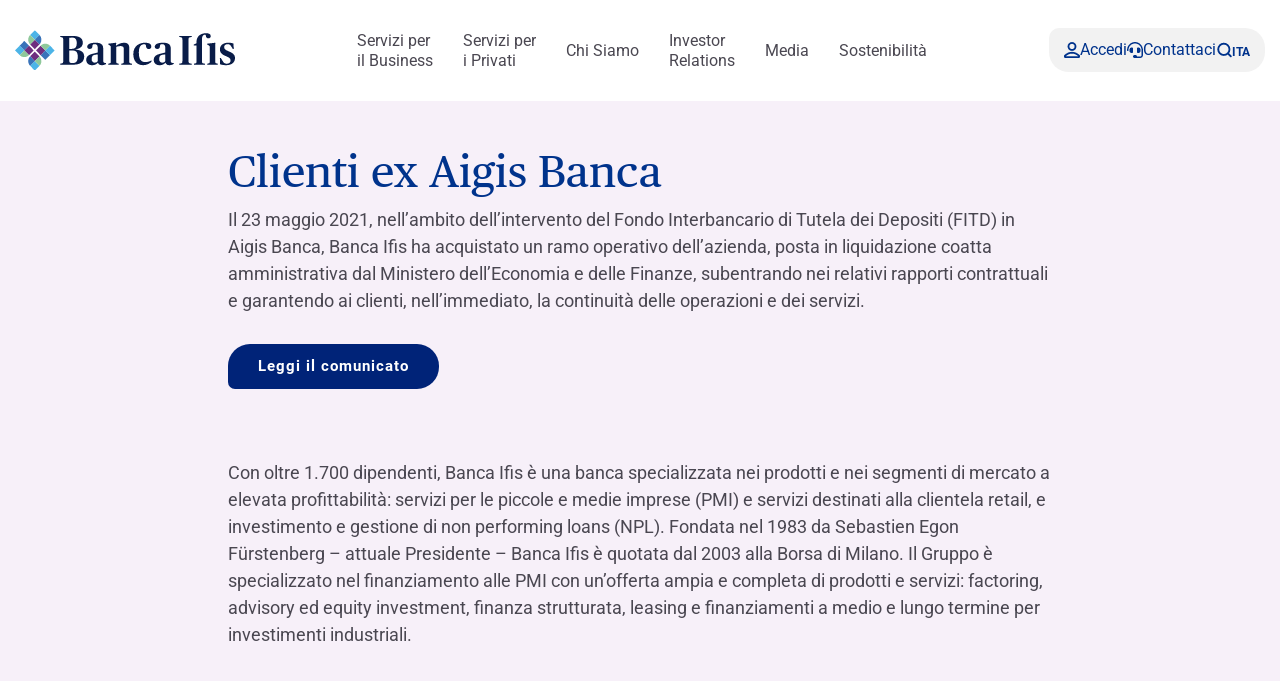

--- FILE ---
content_type: text/html; charset=UTF-8
request_url: https://www.bancaifis.it/clienti-ex-aigis-banca/
body_size: 24446
content:
<!DOCTYPE html>
<!--[if lt IE 7]><html class="no-js ie ie6 lt-ie9 lt-ie8 lt-ie7 lt-ie10"> <![endif]-->
<!--[if IE 7]><html class="no-js ie ie7 lt-ie9 lt-ie8 lt-ie10"> <![endif]-->
<!--[if IE 8]><html class="no-js ie ie8 lt-ie9 lt-ie10"> <![endif]-->
<!--[if IE 9]><html class="no-js ie ie9 lt-ie10"> <![endif]-->
<!--[if gt IE 9]><!--><html class="no-js" lang="it-IT" zoom="100%"> <!--<![endif]-->
<head>
	<meta charset="utf-8">
	<meta http-equiv="x-ua-compatible" content="IE=edge">
	<meta http-equiv="Content-Type" content="text/html; charset=UTF-8" />
	<meta name="viewport" content="width=device-width, initial-scale=1.0">

		<link rel="apple-touch-icon" sizes="180x180" href="/app/themes/ifis-web/assets/images/favicons/apple-touch-icon.png">
	<link rel="icon" type="image/png" sizes="32x32" href="/app/themes/ifis-web/assets/images/favicons/favicon-32x32.png">
	<link rel="icon" type="image/png" sizes="16x16" href="/app/themes/ifis-web/assets/images/favicons/favicon-16x16.png">
	<link rel="manifest" href="/app/themes/ifis-web/assets/images/favicons/site.webmanifest">
	<link rel="mask-icon" href="/app/themes/ifis-web/assets/images/favicons/safari-pinned-tab.svg" color="#002378">
	<link rel="shortcut icon" href="/app/themes/ifis-web/assets/images/favicons/favicon.ico">
	<meta name="msapplication-TileColor" content="#002378">
	<meta name="msapplication-config" content="/app/themes/ifis-web/assets/images/favicons/browserconfig.xml">
	<meta name="theme-color" content="#002378">

				
	<link rel="preload" href="/app/themes/ifis-web/assets/fonts/publico-text/PublicoText-Roman-Web.woff2" as="font" type="font/woff2" crossorigin>

	<style>
		.sn_btn_luminance::before {
			content: '';
			display: block;
			width: 100%;
			height: 100%;
			position: absolute;
			z-index: 0;
			border-radius: var(--custom-cta-before-border-radius);
		}

		.sn_btn_luminance:hover::before {
			background: var(--custom-cta-before-background-color);
		}
	</style>

	<script>
		addEventListener("DOMContentLoaded", () => {
			const setZoomAttribute = () => {
			document
				.querySelector("html")
				.setAttribute("zoom", `${Math.round(Math.floor(screen.availWidth / window.innerWidth) * 100)}%`);
			};
	
			window.addEventListener("resize", () => setZoomAttribute());
			
			setZoomAttribute();
		});

		addEventListener('DOMContentLoaded', () => {
            const possibleFirstMainElement = document.querySelector('.sn_site_wrapper > :where(.sn_block_menu_ancore_2023, .sn_block_menu_ancore_2025, .sn_breadcrumb, .sn_block_hero_full_2023, .sn_block_landing_hero  )').nextElementSibling;
            const skipLink = document.querySelector('.skip-to-content'); 
            
            if(possibleFirstMainElement.hasAttribute(`id`)) {
                skipLink.setAttribute(`href`, `#${possibleFirstMainElement.getAttribute(`id`)}`);
            } else {
                possibleFirstMainElement.setAttribute(`id`, skipLink.getAttribute(`href`).substring(1));
            }
        });

		addEventListener('DOMContentLoaded', () =>{

			const ensureHex = (color) => {
				const hexColor = color.replace('#', '');

				if(hexColor.length === 3){
					return  hexColor[0] + hexColor[0] + hexColor[1] + hexColor[1] + hexColor[2] + hexColor[2];
				}

				return hexColor;
			}

			const hexToRgbArray = (hexColor) => {
				const hex = ensureHex(hexColor);

				const r = parseInt(hex.slice(0, 2), 16);
				const g = parseInt(hex.slice(2, 4), 16);
				const b = parseInt(hex.slice(4, 6), 16);

				return [r, g, b];
			}

			const rgbToRgbArray = (rgbColor) => {
				const rgb = rgbColor.replace(/\s/g, '').substring(4, rgbColor.length - 1).split(',');
				return rgb.map(Number);
			}

			const getColorLuminance = (rgbArray) => {
				const [r, g, b] = rgbArray;
				return (0.2126 * r + 0.7152 * g + 0.0722 * b) / 255;
			}

			const getColorLuminanceAccurate = (rgbArray) => {
				const [r, g, b] = rgbArray;
			
				const sRGB_red = r / 255;
				const sRGB_green = g / 255;
				const sRGB_blue = b / 255;
			
				const red = sRGB_red <= 0.03928 ? sRGB_red / 12.92 : Math.pow((sRGB_red + 0.055) / 1.055, 2.4);
				const green = sRGB_green <= 0.03928 ? sRGB_green / 12.92 : Math.pow((sRGB_green + 0.055) / 1.055, 2.4);
				const blue = sRGB_blue <= 0.03928 ? sRGB_blue / 12.92 : Math.pow((sRGB_blue + 0.055) / 1.055, 2.4);
			
				// For the sRGB colorspace, the relative luminance of a color is defined as:
				return 0.2126 * red + 0.7152 * green + 0.0722 * blue;
			}

			const regex = /(#[0-9a-f]{3,6})|(rgb\([0-2]?[0-9]?[0-9],\s?[0-2]?[0-9]?[0-9],\s?[0-2]?[0-9]?[0-9]\))/gm;

			const customBackgroundElements = document.querySelectorAll('.sn_btn_luminance');

			for(const customBackgroundElement of customBackgroundElements){
				customBackgroundElement.style.setProperty('--custom-cta-before-border-radius', getComputedStyle(customBackgroundElement).borderRadius);

				const customCtaBackgroundColor = customBackgroundElement.style.getPropertyValue('--custom-cta-background-color');

				// if no custom background color, skip
				if(!customCtaBackgroundColor) continue;

				const colorMatches = [...customCtaBackgroundColor.matchAll(regex)];


				const avaregeLuminance =colorMatches.reduce((acc, colorMatch) => {
					const rgbValues = colorMatch[0].startsWith('#') ? hexToRgbArray(colorMatch[0]) : rgbToRgbArray(colorMatch[0]);
					acc += getColorLuminanceAccurate(rgbValues);
					return acc;
				}, 0) / colorMatches.length;

				customBackgroundElement.style.setProperty('--custom-cta-before-background-color', avaregeLuminance > 0.5 ? '#00000024' : '#ffffff24');

				// Reset `lastIndex` if this regex is defined globally
				// regex.lastIndex = 0;

				// let m;

				// while ((m = regex.exec(str)) !== null) {
				// 	// This is necessary to avoid infinite loops with zero-width matches
				// 	if (m.index === regex.lastIndex) {
				// 		regex.lastIndex++;
				// 	}
					
				// 	// The result can be accessed through the `m`-variable.
				// 	m.forEach((match, groupIndex) => {
				// 		console.log(`Found match, group ${groupIndex}: ${match}`);
				// 	});
				// }
			}

			// a.sn_btn._gradient::before {
			// 	background: #00000024;
			// 	content: '';
			// 	display: block;
			// 	width: 100%;
			// 	height: 100%;
			// 	position: absolute;
			// 	z-index: 0;
			// 	border-radius: 53px 53px 53px 0px;
			// }
		})
	</script>

	 					<link rel="stylesheet" href="/app/themes/ifis-web/assets/stylesheets/main.css?ver=XIUBKEZqknXxzN5w2Br6" media="screen">
	
	<link rel="stylesheet" href="/app/themes/ifis-web/assets/stylesheets/print.css" media="print">

	
	<style type="text/css">

body::before {
  display:none;
}

/* WRAP FOR RESPONSA */
.faq-wrap-responsa {
  width: 92%;
  margin: 0 auto;
  background-color: #fff;
  border-radius: 30px;
  padding: 10px;
  box-shadow: 0 0 30px #8e8e8e;
  border-top-left-radius: initial;
  border-bottom-right-radius: initial;
}
 
@media only screen and (min-width: 48em) {
 
    /* WRAP FOR RESPONSA */
    .faq-wrap-responsa {
      width: 80%;
      padding: 30px;
    }
}
 
.hide_gfield_required .gfield_required {
  display: none !important;
}
</style>
  
<!-- Google Tag Manager -->
<script>(function(w,d,s,l,i){w[l]=w[l]||[];w[l].push({'gtm.start':new Date().getTime(),event:'gtm.js'});var f=d.getElementsByTagName(s)[0],j=d.createElement(s),dl=l!='dataLayer'?'&l='+l:'';j.setAttributeNode(d.createAttribute('data-ot-ignore'));j.async=true;j.src=
'https://sgtm.bancaifis.it/fgwaoiwg.js?id='+i+dl;j.addEventListener('load', function() {var _ge = new CustomEvent('gtm_loaded', { bubbles: true });d.dispatchEvent(_ge);});f.parentNode.insertBefore(j,f);})(window,document,'script','dataLayer','GTM-NK9NGFZ');</script>
<!-- End Google Tag Manager -->

	
		<script type="text/javascript" src="https://cdn-ukwest.onetrust.com/consent/d35c736d-f22b-4d4f-9f21-6e44958dea2c/OtAutoBlock.js"></script>
	
			<meta name='robots' content='index, follow, max-image-preview:large, max-snippet:-1, max-video-preview:-1' />
	<style>img:is([sizes="auto" i], [sizes^="auto," i]) { contain-intrinsic-size: 3000px 1500px }</style>
	<meta name="dlm-version" content="5.0.21"><link rel='preconnect' href='https://fonts.gstatic.com' >
<link rel='dns-prefetch' href='//fonts.googleapis.com'>
<link rel='dns-prefetch' href='//fonts.gstatic.com'>
<link rel='dns-prefetch' href='//ajax.googleapis.com'>
<link rel='dns-prefetch' href='//apis.google.com'>
<link rel='dns-prefetch' href='//google-analytics.com'>
<link rel='dns-prefetch' href='//www.google-analytics.com'>
<link rel='dns-prefetch' href='//ssl.google-analytics.com'>
<link rel='dns-prefetch' href='//youtube.com'>
<link rel='dns-prefetch' href='//s.gravatar.com'>
<link rel='dns-prefetch' href='//www.googletagmanager.com'>
<link rel='dns-prefetch' href='//static.hotjar.com'>
<link rel='dns-prefetch' href='//codicebusiness.shinystat.com'>
<link rel='dns-prefetch' href='//cdn.jsdelivr.net'>
<link rel='dns-prefetch' href='//script.hotjar.com'>
<link rel='dns-prefetch' href='//ssa.shinystat.com'>
<link rel='dns-prefetch' href='//s17.shinystat.com'>
<link rel='dns-prefetch' href='//trigger.shinystat.com'>
<link rel='dns-prefetch' href='//engage.shinystat.com'>
<link rel='dns-prefetch' href='//in.hotjar.com'>
<link rel='dns-prefetch' href='//vc.hotjar.io'>
<link rel='dns-prefetch' href='//zn9g2dw3rsuulksaa-bancaifis.siteintercept.qualtrics.com'>
<link rel='dns-prefetch' href='//siteintercept.qualtrics.com'>
<link rel='dns-prefetch' href='//player.vimeo.com'>
<link rel="alternate" hreflang="it" href="https://www.bancaifis.it/clienti-ex-aigis-banca/" />
<link rel="alternate" hreflang="x-default" href="https://www.bancaifis.it/clienti-ex-aigis-banca/" />

	<title>Clienti ex Aigis Banca | Banca Ifis</title><link rel="preload" href="/app/uploads/2020/06/Ifis-npl@2x.png" as="image"><link rel="preload" href="/app/uploads/2020/06/Npl-Meeting@2x.png" as="image"><link rel="preload" href="/app/uploads/2020/06/Banca-Ifis@2x.png" as="image"><link rel="preload" href="/app/uploads/2020/06/Ifis-finance@2x.png" as="image"><link rel="preload" href="/app/uploads/2020/06/Slideshare@2x.png" as="image"><link rel="preload" href="/app/uploads/2020/06/Linkedin@2x.png" as="image"><link rel="preload" href="/app/uploads/2020/06/Youtube@2x.png" as="image"><link rel="preload" href="/app/uploads/2020/06/Twitter@2x.png" as="image"><link rel="preload" href="/app/uploads/2020/06/Instagram@2x.png" as="image"><link rel="preload" href="/app/uploads/2020/06/Facebook@2x.png" as="image"><link rel="preload" href="/app/themes/ifis-web/assets/fonts/publico-text/PublicoText-Roman-Web.woff2" as="font" type="font/woff2" crossorigin>
	<link rel="canonical" href="https://www.bancaifis.it/clienti-ex-aigis-banca/" />
	<meta property="og:locale" content="it_IT" />
	<meta property="og:type" content="article" />
	<meta property="og:title" content="Clienti ex Aigis Banca" />
	<meta property="og:url" content="https://www.bancaifis.it/clienti-ex-aigis-banca/" />
	<meta property="og:site_name" content="IFIS Web" />
	<meta property="article:modified_time" content="2023-04-12T14:46:37+00:00" />
	<meta name="twitter:card" content="summary_large_image" />
	<script type="application/ld+json" class="yoast-schema-graph">{"@context":"https://schema.org","@graph":[{"@type":"WebPage","@id":"https://www.bancaifis.it/clienti-ex-aigis-banca/","url":"https://www.bancaifis.it/clienti-ex-aigis-banca/","name":"Clienti ex Aigis Banca | Banca Ifis","isPartOf":{"@id":"https://www.bancaifis.it/#website"},"datePublished":"2021-05-28T08:39:55+00:00","dateModified":"2023-04-12T14:46:37+00:00","breadcrumb":{"@id":"https://www.bancaifis.it/clienti-ex-aigis-banca/#breadcrumb"},"inLanguage":"it-IT","potentialAction":[{"@type":"ReadAction","target":["https://www.bancaifis.it/clienti-ex-aigis-banca/"]}]},{"@type":"BreadcrumbList","@id":"https://www.bancaifis.it/clienti-ex-aigis-banca/#breadcrumb","itemListElement":[{"@type":"ListItem","position":1,"name":"Home","item":"https://www.bancaifis.it/"},{"@type":"ListItem","position":2,"name":"Clienti ex Aigis Banca"}]},{"@type":"WebSite","@id":"https://www.bancaifis.it/#website","url":"https://www.bancaifis.it/","name":"IFIS Web","description":"Just another IFIS site","potentialAction":[{"@type":"SearchAction","target":{"@type":"EntryPoint","urlTemplate":"https://www.bancaifis.it/?s={search_term_string}"},"query-input":{"@type":"PropertyValueSpecification","valueRequired":true,"valueName":"search_term_string"}}],"inLanguage":"it-IT"}]}</script>


<link rel='dns-prefetch' href='//cdn.jsdelivr.net' />
<style id='joinchat-button-style-inline-css' type='text/css'>
.wp-block-joinchat-button{border:none!important;text-align:center}.wp-block-joinchat-button figure{display:table;margin:0 auto;padding:0}.wp-block-joinchat-button figcaption{font:normal normal 400 .6em/2em var(--wp--preset--font-family--system-font,sans-serif);margin:0;padding:0}.wp-block-joinchat-button .joinchat-button__qr{background-color:#fff;border:6px solid #25d366;border-radius:30px;box-sizing:content-box;display:block;height:200px;margin:auto;overflow:hidden;padding:10px;width:200px}.wp-block-joinchat-button .joinchat-button__qr canvas,.wp-block-joinchat-button .joinchat-button__qr img{display:block;margin:auto}.wp-block-joinchat-button .joinchat-button__link{align-items:center;background-color:#25d366;border:6px solid #25d366;border-radius:30px;display:inline-flex;flex-flow:row nowrap;justify-content:center;line-height:1.25em;margin:0 auto;text-decoration:none}.wp-block-joinchat-button .joinchat-button__link:before{background:transparent var(--joinchat-ico) no-repeat center;background-size:100%;content:"";display:block;height:1.5em;margin:-.75em .75em -.75em 0;width:1.5em}.wp-block-joinchat-button figure+.joinchat-button__link{margin-top:10px}@media (orientation:landscape)and (min-height:481px),(orientation:portrait)and (min-width:481px){.wp-block-joinchat-button.joinchat-button--qr-only figure+.joinchat-button__link{display:none}}@media (max-width:480px),(orientation:landscape)and (max-height:480px){.wp-block-joinchat-button figure{display:none}}

</style>
<style id='classic-theme-styles-inline-css' type='text/css'>
/*! This file is auto-generated */
.wp-block-button__link{color:#fff;background-color:#32373c;border-radius:9999px;box-shadow:none;text-decoration:none;padding:calc(.667em + 2px) calc(1.333em + 2px);font-size:1.125em}.wp-block-file__button{background:#32373c;color:#fff;text-decoration:none}
</style>
<style id='global-styles-inline-css' type='text/css'>
:root{--wp--preset--aspect-ratio--square: 1;--wp--preset--aspect-ratio--4-3: 4/3;--wp--preset--aspect-ratio--3-4: 3/4;--wp--preset--aspect-ratio--3-2: 3/2;--wp--preset--aspect-ratio--2-3: 2/3;--wp--preset--aspect-ratio--16-9: 16/9;--wp--preset--aspect-ratio--9-16: 9/16;--wp--preset--color--black: #000000;--wp--preset--color--cyan-bluish-gray: #abb8c3;--wp--preset--color--white: #ffffff;--wp--preset--color--pale-pink: #f78da7;--wp--preset--color--vivid-red: #cf2e2e;--wp--preset--color--luminous-vivid-orange: #ff6900;--wp--preset--color--luminous-vivid-amber: #fcb900;--wp--preset--color--light-green-cyan: #7bdcb5;--wp--preset--color--vivid-green-cyan: #00d084;--wp--preset--color--pale-cyan-blue: #8ed1fc;--wp--preset--color--vivid-cyan-blue: #0693e3;--wp--preset--color--vivid-purple: #9b51e0;--wp--preset--gradient--vivid-cyan-blue-to-vivid-purple: linear-gradient(135deg,rgba(6,147,227,1) 0%,rgb(155,81,224) 100%);--wp--preset--gradient--light-green-cyan-to-vivid-green-cyan: linear-gradient(135deg,rgb(122,220,180) 0%,rgb(0,208,130) 100%);--wp--preset--gradient--luminous-vivid-amber-to-luminous-vivid-orange: linear-gradient(135deg,rgba(252,185,0,1) 0%,rgba(255,105,0,1) 100%);--wp--preset--gradient--luminous-vivid-orange-to-vivid-red: linear-gradient(135deg,rgba(255,105,0,1) 0%,rgb(207,46,46) 100%);--wp--preset--gradient--very-light-gray-to-cyan-bluish-gray: linear-gradient(135deg,rgb(238,238,238) 0%,rgb(169,184,195) 100%);--wp--preset--gradient--cool-to-warm-spectrum: linear-gradient(135deg,rgb(74,234,220) 0%,rgb(151,120,209) 20%,rgb(207,42,186) 40%,rgb(238,44,130) 60%,rgb(251,105,98) 80%,rgb(254,248,76) 100%);--wp--preset--gradient--blush-light-purple: linear-gradient(135deg,rgb(255,206,236) 0%,rgb(152,150,240) 100%);--wp--preset--gradient--blush-bordeaux: linear-gradient(135deg,rgb(254,205,165) 0%,rgb(254,45,45) 50%,rgb(107,0,62) 100%);--wp--preset--gradient--luminous-dusk: linear-gradient(135deg,rgb(255,203,112) 0%,rgb(199,81,192) 50%,rgb(65,88,208) 100%);--wp--preset--gradient--pale-ocean: linear-gradient(135deg,rgb(255,245,203) 0%,rgb(182,227,212) 50%,rgb(51,167,181) 100%);--wp--preset--gradient--electric-grass: linear-gradient(135deg,rgb(202,248,128) 0%,rgb(113,206,126) 100%);--wp--preset--gradient--midnight: linear-gradient(135deg,rgb(2,3,129) 0%,rgb(40,116,252) 100%);--wp--preset--font-size--small: 13px;--wp--preset--font-size--medium: 20px;--wp--preset--font-size--large: 36px;--wp--preset--font-size--x-large: 42px;--wp--preset--spacing--20: 0.44rem;--wp--preset--spacing--30: 0.67rem;--wp--preset--spacing--40: 1rem;--wp--preset--spacing--50: 1.5rem;--wp--preset--spacing--60: 2.25rem;--wp--preset--spacing--70: 3.38rem;--wp--preset--spacing--80: 5.06rem;--wp--preset--shadow--natural: 6px 6px 9px rgba(0, 0, 0, 0.2);--wp--preset--shadow--deep: 12px 12px 50px rgba(0, 0, 0, 0.4);--wp--preset--shadow--sharp: 6px 6px 0px rgba(0, 0, 0, 0.2);--wp--preset--shadow--outlined: 6px 6px 0px -3px rgba(255, 255, 255, 1), 6px 6px rgba(0, 0, 0, 1);--wp--preset--shadow--crisp: 6px 6px 0px rgba(0, 0, 0, 1);}:where(.is-layout-flex){gap: 0.5em;}:where(.is-layout-grid){gap: 0.5em;}body .is-layout-flex{display: flex;}.is-layout-flex{flex-wrap: wrap;align-items: center;}.is-layout-flex > :is(*, div){margin: 0;}body .is-layout-grid{display: grid;}.is-layout-grid > :is(*, div){margin: 0;}:where(.wp-block-columns.is-layout-flex){gap: 2em;}:where(.wp-block-columns.is-layout-grid){gap: 2em;}:where(.wp-block-post-template.is-layout-flex){gap: 1.25em;}:where(.wp-block-post-template.is-layout-grid){gap: 1.25em;}.has-black-color{color: var(--wp--preset--color--black) !important;}.has-cyan-bluish-gray-color{color: var(--wp--preset--color--cyan-bluish-gray) !important;}.has-white-color{color: var(--wp--preset--color--white) !important;}.has-pale-pink-color{color: var(--wp--preset--color--pale-pink) !important;}.has-vivid-red-color{color: var(--wp--preset--color--vivid-red) !important;}.has-luminous-vivid-orange-color{color: var(--wp--preset--color--luminous-vivid-orange) !important;}.has-luminous-vivid-amber-color{color: var(--wp--preset--color--luminous-vivid-amber) !important;}.has-light-green-cyan-color{color: var(--wp--preset--color--light-green-cyan) !important;}.has-vivid-green-cyan-color{color: var(--wp--preset--color--vivid-green-cyan) !important;}.has-pale-cyan-blue-color{color: var(--wp--preset--color--pale-cyan-blue) !important;}.has-vivid-cyan-blue-color{color: var(--wp--preset--color--vivid-cyan-blue) !important;}.has-vivid-purple-color{color: var(--wp--preset--color--vivid-purple) !important;}.has-black-background-color{background-color: var(--wp--preset--color--black) !important;}.has-cyan-bluish-gray-background-color{background-color: var(--wp--preset--color--cyan-bluish-gray) !important;}.has-white-background-color{background-color: var(--wp--preset--color--white) !important;}.has-pale-pink-background-color{background-color: var(--wp--preset--color--pale-pink) !important;}.has-vivid-red-background-color{background-color: var(--wp--preset--color--vivid-red) !important;}.has-luminous-vivid-orange-background-color{background-color: var(--wp--preset--color--luminous-vivid-orange) !important;}.has-luminous-vivid-amber-background-color{background-color: var(--wp--preset--color--luminous-vivid-amber) !important;}.has-light-green-cyan-background-color{background-color: var(--wp--preset--color--light-green-cyan) !important;}.has-vivid-green-cyan-background-color{background-color: var(--wp--preset--color--vivid-green-cyan) !important;}.has-pale-cyan-blue-background-color{background-color: var(--wp--preset--color--pale-cyan-blue) !important;}.has-vivid-cyan-blue-background-color{background-color: var(--wp--preset--color--vivid-cyan-blue) !important;}.has-vivid-purple-background-color{background-color: var(--wp--preset--color--vivid-purple) !important;}.has-black-border-color{border-color: var(--wp--preset--color--black) !important;}.has-cyan-bluish-gray-border-color{border-color: var(--wp--preset--color--cyan-bluish-gray) !important;}.has-white-border-color{border-color: var(--wp--preset--color--white) !important;}.has-pale-pink-border-color{border-color: var(--wp--preset--color--pale-pink) !important;}.has-vivid-red-border-color{border-color: var(--wp--preset--color--vivid-red) !important;}.has-luminous-vivid-orange-border-color{border-color: var(--wp--preset--color--luminous-vivid-orange) !important;}.has-luminous-vivid-amber-border-color{border-color: var(--wp--preset--color--luminous-vivid-amber) !important;}.has-light-green-cyan-border-color{border-color: var(--wp--preset--color--light-green-cyan) !important;}.has-vivid-green-cyan-border-color{border-color: var(--wp--preset--color--vivid-green-cyan) !important;}.has-pale-cyan-blue-border-color{border-color: var(--wp--preset--color--pale-cyan-blue) !important;}.has-vivid-cyan-blue-border-color{border-color: var(--wp--preset--color--vivid-cyan-blue) !important;}.has-vivid-purple-border-color{border-color: var(--wp--preset--color--vivid-purple) !important;}.has-vivid-cyan-blue-to-vivid-purple-gradient-background{background: var(--wp--preset--gradient--vivid-cyan-blue-to-vivid-purple) !important;}.has-light-green-cyan-to-vivid-green-cyan-gradient-background{background: var(--wp--preset--gradient--light-green-cyan-to-vivid-green-cyan) !important;}.has-luminous-vivid-amber-to-luminous-vivid-orange-gradient-background{background: var(--wp--preset--gradient--luminous-vivid-amber-to-luminous-vivid-orange) !important;}.has-luminous-vivid-orange-to-vivid-red-gradient-background{background: var(--wp--preset--gradient--luminous-vivid-orange-to-vivid-red) !important;}.has-very-light-gray-to-cyan-bluish-gray-gradient-background{background: var(--wp--preset--gradient--very-light-gray-to-cyan-bluish-gray) !important;}.has-cool-to-warm-spectrum-gradient-background{background: var(--wp--preset--gradient--cool-to-warm-spectrum) !important;}.has-blush-light-purple-gradient-background{background: var(--wp--preset--gradient--blush-light-purple) !important;}.has-blush-bordeaux-gradient-background{background: var(--wp--preset--gradient--blush-bordeaux) !important;}.has-luminous-dusk-gradient-background{background: var(--wp--preset--gradient--luminous-dusk) !important;}.has-pale-ocean-gradient-background{background: var(--wp--preset--gradient--pale-ocean) !important;}.has-electric-grass-gradient-background{background: var(--wp--preset--gradient--electric-grass) !important;}.has-midnight-gradient-background{background: var(--wp--preset--gradient--midnight) !important;}.has-small-font-size{font-size: var(--wp--preset--font-size--small) !important;}.has-medium-font-size{font-size: var(--wp--preset--font-size--medium) !important;}.has-large-font-size{font-size: var(--wp--preset--font-size--large) !important;}.has-x-large-font-size{font-size: var(--wp--preset--font-size--x-large) !important;}
:where(.wp-block-post-template.is-layout-flex){gap: 1.25em;}:where(.wp-block-post-template.is-layout-grid){gap: 1.25em;}
:where(.wp-block-columns.is-layout-flex){gap: 2em;}:where(.wp-block-columns.is-layout-grid){gap: 2em;}
:root :where(.wp-block-pullquote){font-size: 1.5em;line-height: 1.6;}
</style>
<script type="text/javascript" id="jquery-core-js-extra">
/* <![CDATA[ */
var ifis = {"ajax_url":"https:\/\/www.bancaifis.it\/wp\/wp-admin\/admin-ajax.php","teleborsa_url":"https:\/\/www.bancaifis.it\/services\/teleborsa\/","securitization_url":"https:\/\/www.bancaifis.it\/wp\/wp-admin\/admin-ajax.php","ifis_nonce":"5573170e1a","lno":"https:\/\/www.bancaifis.it\/services\/landing\/noleggio-operativo\/","ifis_rest":"https:\/\/www.bancaifis.it\/ifis-api\/","nonce":"dfbfb3b148","recaptcha_site_key":"6LcLn6kUAAAAAIyDCEdbhxDFCPg45doT3FaoUU3R"};
var ifis_add = {"select_text":"Seleziona:"};
/* ]]> */
</script>
<script type="text/javascript" src="https://www.bancaifis.it/wp/wp-includes/js/jquery/jquery.min.js" id="jquery-core-js"></script>
<meta name="generator" content="WPML ver:4.6.13 stt:1,27;" />
<style>
.som-password-error-message,
.som-password-sent-message {
	background-color: #2679ce;
	border-color: #2679ce;
}
</style>

		
				<script data-ot-ignore src="/app/themes/ifis-web/assets/resources/hash_nav.js"></script>
		
		
					 													<script data-ot-ignore src="/app/themes/ifis-web/assets/javascripts/main.js"></script>
			
		
	
	
	<script type="application/ld+json">{"@context":"http:\/\/schema.org","@type":"BreadcrumbList","itemListElement":[{"@type":"listItem","position":1,"item":{"name":"Home","@id":"https:\/\/www.bancaifis.it"}},{"@type":"listItem","position":2,"item":{"name":"Clienti ex Aigis Banca","@id":"https:\/\/www.bancaifis.it\/clienti-ex-aigis-banca\/"}}]}</script>

</head>
<body class="page-template-default page page-id-112601  page-clienti-ex-aigis-banca" data-module="dom-ready" data-module-args="{ disableGlossarium: false, openSmartBanner: false }">

	<!-- Google Tag Manager (noscript) -->
<noscript><iframe src="https://sgtm.bancaifis.it/ns.html?id=GTM-NK9NGFZ" height="0" width="0" style="display:none;visibility:hidden"></iframe></noscript>
<!-- End Google Tag Manager (noscript) -->


										<a href="#mainContent" class="skip-to-content">Skip to content</a>

<img src="https://www.bancaifis.it/app/uploads/2025/03/BANCAIFIS_Logo_Blu.svg" class="logo-print d-none d-print-inline-block" alt="Logo Banca Ifis" width="0" height="0" />

<div class="sn_header_2023 bg_white position_sticky" data-module="header-2023" data-module-args="&#x7B;&quot;dataLayer&quot;&#x3A;&#x7B;&quot;push&quot;&#x3A;false,&quot;event&quot;&#x3A;&quot;&quot;,&quot;form&quot;&#x3A;&quot;&quot;,&quot;action&quot;&#x3A;&quot;&quot;,&quot;cta_id&quot;&#x3A;&quot;&quot;&#x7D;&#x7D;" data-enable-sticky="true">

    <header id="main-menu-body">
        <div class="container">
            <div class="row">
                <div class="col-12">

                    <nav class="main-menu-container">
                        <figure class="main-logo">
                            <a href="https://www.bancaifis.it" aria-label="Logo Banca Ifis">                                                                <img class="primary-logo" src="https://www.bancaifis.it/app/uploads/2025/03/BANCAIFIS_Logo_Blu.svg" alt="" width="220" height="50">
                                                                                                </a>                        </figure>
                        
                                                <ul class="main-menu-link">
                                                                                    <li class="menu-item menu-item-type-post_type menu-item-object-page menu-item-167525 menu-item-has-children" data-level="business">
                                <a href="https://www.bancaifis.it/business/" class="" target="" aria-label="Servizi per  il Business">
                                    Servizi per <br> il Business
                                    </a>
                                                                <dl>
                                                                        <dt>
                                                                                <a href="https://www.bancaifis.it/business/imprese/" target="">
                                            Imprese e Professionisti

                                                                                    </a>
                                                                                                                        <article class="third-level grey-bgk">
                                            <div class="level-wrapper">

                                                                                                <div class="level-main-title ">
                                                    <a href="https://www.bancaifis.it/business/imprese/" target="">
                                                        <span>
                                                                                                                        Imprese e Professionisti
                                                                                                                    </span>
                                                        <svg width="25" height="24" viewBox="0 0 36 24" fill="none" xmlns="http://www.w3.org/2000/svg" aria-hidden="true">
                                                            <path d="M2 10.5C1.17157 10.5 0.5 11.1716 0.5 12C0.5 12.8284 1.17157 13.5 2 13.5L2 10.5ZM35.0607 13.0607C35.6464 12.4749 35.6464 11.5251 35.0607 10.9393L25.5147 1.3934C24.9289 0.807609 23.9792 0.80761 23.3934 1.3934C22.8076 1.97918 22.8076 2.92893 23.3934 3.51472L31.8787 12L23.3934 20.4853C22.8076 21.0711 22.8076 22.0208 23.3934 22.6066C23.9792 23.1924 24.9289 23.1924 25.5147 22.6066L35.0607 13.0607ZM2 13.5L34 13.5L34 10.5L2 10.5L2 13.5Z" fill="#021F59" />
                                                        </svg>
                                                    </a>
                                                                                                    </div>
                                                                                                <div class="level-container">
                                                    <div class="col-level">
                                                        <ol>
                                                                                                                                                    <li class="level-title" >
                                <p>                                        FACTORING &amp; SUPPLY CHAIN​
                                                                                </p>                                                        </li>
                        
                                                                                                                <li >
                                <a href="https://www.bancaifis.it/business/imprese/factoring/" target="" aria-label="Factoring - Crediti commerciali​">                                        Factoring - Crediti commerciali​
                                                                                </a>                                                        </li>
                        
                                                                                                                <li >
                                <a href="https://www.bancaifis.it/business/imprese/acquisto-crediti-fiscali/" target="" aria-label="Factoring - Crediti fiscali​">                                        Factoring - Crediti fiscali​
                                                                                </a>                                                        </li>
                        
                                                                                                                <li >
                                <a href="https://www.bancaifis.it/business/imprese/supply-chain-finance/" target="" aria-label="Supply Chain Finance">                                        Supply Chain Finance
                                                                                </a>                                                        </li>
                        
                                                                                                                <li class="level-title" >
                                <p>                                        FINANZIAMENTI​
                                                                                </p>                                                        </li>
                        
                                                                                                                <li >
                                <a href="https://www.bancaifis.it/business/imprese/finanziamenti-medio-lungo-termine/" target="" aria-label="Finanziamenti a medio-lungo termine">                                        Finanziamenti a medio-lungo termine
                                                                                </a>                                                        </li>
                        
                                                                                                                <li class="level-title" >
                                <p>                                        LEASING &amp; NOLEGGIO​
                                                                                </p>                                                        </li>
                        
                                                                                                                <li >
                                <a href="https://www.bancaifis.it/business/imprese/leasing/" target="" aria-label="Leasing">                                        Leasing
                                                                                </a>                                                        </li>
                        
                                                                                                                <li >
                                <a href="https://ifisrentalservices.bancaifis.it/" target="_blank" aria-label="Noleggio">                                        Noleggio
                                                                                <small>di Ifis Rental Services</small>
                                                                                </a>                                                        </li>
                        
                                                                                                                                            </ol>
                                                    </div>

                                                    <div class="col-level">
                                                        <ol>
                                                            
                                                                                                                <li class="level-title" >
                                <p>                                        CORPORATE &amp; INVESTMENT BANKING​
                                                                                </p>                                                        </li>
                        
                                                                                                                <li >
                                <a href="https://www.bancaifis.it/business/imprese/financial-advisory-ma/" target="" aria-label="Financial Advisory/M&amp;A">                                        Financial Advisory/M&amp;A
                                                                                </a>                                                        </li>
                        
                                                                                                                <li >
                                <a href="https://www.bancaifis.it/business/imprese/finanza-strutturata/" target="" aria-label="Finanza strutturata">                                        Finanza strutturata
                                                                                </a>                                                        </li>
                        
                                                                                                                <li >
                                <a href="https://www.bancaifis.it/business/imprese/equity-investment/" target="" aria-label="Equity Investment">                                        Equity Investment
                                                                                </a>                                                        </li>
                        
                                                                                                                <li class="level-title" >
                                <p>                                        ESTERO​
                                                                                </p>                                                        </li>
                        
                                                                                                                <li >
                                <a href="https://www.bancaifis.it/business/imprese/factoring-import-export/" target="" aria-label="Factoring import/export​">                                        Factoring import/export​
                                                                                </a>                                                        </li>
                        
                                                                                                                <li >
                                <a href="https://www.bancaifis.it/business/imprese/finanziamenti-import-export/" target="" aria-label="Finanziamenti import/export">                                        Finanziamenti import/export
                                                                                </a>                                                        </li>
                        
                                                                                                                <li >
                                <a href="https://www.bancaifis.it/business/imprese/servizi-estero/" target="" aria-label="Altri servizi bancari per l’estero">                                        Altri servizi bancari per l’estero
                                                                                </a>                                                        </li>
                        
                                                                                                                                            </ol>
                                                    </div>

                                                    <div class="col-level">
                                                        <ol>
                                                            
                                                                                                                <li class="level-title" >
                                <p>                                        SERVIZI BANCARI​
                                                                                </p>                                                        </li>
                        
                                                                                                                <li >
                                <a href="https://www.bancaifis.it/business/imprese/conto-corrente/" target="" aria-label="Conto Corrente">                                        Conto Corrente
                                                                                </a>                                                        </li>
                        
                                                                                                                <li >
                                <a href="https://www.bancaifis.it/business/imprese/time-deposit/" target="" aria-label="Time Deposit">                                        Time Deposit
                                                                                </a>                                                        </li>
                        
                                                                                                                <li class="level-title" >
                                <p>                                        ALTRI SERVIZI ​
                                                                                </p>                                                        </li>
                        
                                                                                                                <li >
                                <a href="https://www.bancaifis.it/business/imprese/assicurazioni/" target="" aria-label="Assicurazioni">                                        Assicurazioni
                                                                                </a>                                                        </li>
                        
                                                                                                                                            </ol>
                                                    </div>

                                                    <div class="col-level">
                                                        <ol>
                                                            <li>
                                                                <a href="https://www.bancaifis.it/richiedi-finanziamento/" target="_blank" aria-label="Scopri di più su  In evidenza">
                                                                    <figure aria-hidden="true">
                                                                        <img src="https://www.bancaifis.it/app/uploads/2025/08/700x400_factoring_IT.jpg" alt="" height="" width="">
                                                                                                                                                <figcaption>In evidenza</figcaption>
                                                                                                                                            </figure>
                                                                    <div class="link-title" aria-hidden="true">
                                                                        <p>Scopri di più
                                                                        </p>
                                                                        <svg width="15" height="15" viewBox="0 0 36 24" fill="none" xmlns="http://www.w3.org/2000/svg" aria-hidden="true">
                                                                            <path d="M2 10.5C1.17157 10.5 0.5 11.1716 0.5 12C0.5 12.8284 1.17157 13.5 2 13.5L2 10.5ZM35.0607 13.0607C35.6464 12.4749 35.6464 11.5251 35.0607 10.9393L25.5147 1.3934C24.9289 0.807609 23.9792 0.80761 23.3934 1.3934C22.8076 1.97918 22.8076 2.92893 23.3934 3.51472L31.8787 12L23.3934 20.4853C22.8076 21.0711 22.8076 22.0208 23.3934 22.6066C23.9792 23.1924 24.9289 23.1924 25.5147 22.6066L35.0607 13.0607ZM2 13.5L34 13.5L34 10.5L2 10.5L2 13.5Z" fill="#0064B5"></path>
                                                                        </svg>
                                                                    </div>
                                                                </a>
                                                            </li>
                                                        </ol>
                                                        
                                            </ol>
                </div>
            </div>
        </div>
        
        <aside class="more-info" data-parent="business">

            <div class="level-wrapper">
                <ul>
                                                        </ul>
                <p class="info-title"> Hai bisogno di aiuto? </p>
                <ul>
                    
                                                            <li>
                        <a href="https://www.bancaifis.it/assistenza/contatti/?answer1=una-impresa" ">
                                                        <img src="https://www.bancaifis.it/app/uploads/2023/03/phone.svg" alt="" width="14px" height="14px">
                                                        <span>Contattaci</span>
                        </a>
                    </li>
                    
                                                            <li>
                        <a href="https://www.bancaifis.it/assistenza/dove-siamo/" ">
                                                        <img src="https://www.bancaifis.it/app/uploads/2023/03/map-marker.svg" alt="" width="14px" height="14px">
                                                        <span>Dove siamo</span>
                        </a>
                    </li>
                    
                                                            <li>
                        <a href="https://www.bancaifis.it/assistenza/faq/" ">
                                                        <img src="https://www.bancaifis.it/app/uploads/2023/03/faq.svg" alt="" width="14px" height="14px">
                                                        <span>FAQ</span>
                        </a>
                    </li>
                    
                                    </ul>
            </div>
        </aside>
                </article>
                </dt>
                                            <dt>
                                                                                <a href="https://www.bancacredifarma.it/" target="_blank">
                                            Farmacie

                                                                                    </a>
                                                                                                                        <article class="third-level grey-bgk">
                                            <div class="level-wrapper">

                                                                                                <div class="level-main-title ">
                                                    <a href="https://www.bancacredifarma.it/" target="_blank">
                                                        <span>
                                                                                                                        Scopri Banca Credifarma
                                                                                                                    </span>
                                                        <svg width="25" height="24" viewBox="0 0 36 24" fill="none" xmlns="http://www.w3.org/2000/svg" aria-hidden="true">
                                                            <path d="M2 10.5C1.17157 10.5 0.5 11.1716 0.5 12C0.5 12.8284 1.17157 13.5 2 13.5L2 10.5ZM35.0607 13.0607C35.6464 12.4749 35.6464 11.5251 35.0607 10.9393L25.5147 1.3934C24.9289 0.807609 23.9792 0.80761 23.3934 1.3934C22.8076 1.97918 22.8076 2.92893 23.3934 3.51472L31.8787 12L23.3934 20.4853C22.8076 21.0711 22.8076 22.0208 23.3934 22.6066C23.9792 23.1924 24.9289 23.1924 25.5147 22.6066L35.0607 13.0607ZM2 13.5L34 13.5L34 10.5L2 10.5L2 13.5Z" fill="#021F59" />
                                                        </svg>
                                                    </a>
                                                                                                    </div>
                                                                                                <div class="level-container">
                                                    <div class="col-level">
                                                        <ol>
                                                                                                                                                                                </ol>
                                                    </div>

                                                    <div class="col-level">
                                                        <ol>
                                                            
                                                                                                                                            </ol>
                                                    </div>

                                                    <div class="col-level">
                                                        <ol>
                                                            
                                                                                                                                            </ol>
                                                    </div>

                                                    <div class="col-level">
                                                        <ol>
                                                            <li>
                                                                <a href="http://www.bancacredifarma.it" target="_blank" aria-label="Scopri di più su  In evidenza">
                                                                    <figure aria-hidden="true">
                                                                        <img src="https://www.bancaifis.it/app/uploads/2025/08/700x400_Credifarma_IT.jpg" alt="" height="" width="">
                                                                                                                                            </figure>
                                                                    <div class="link-title" aria-hidden="true">
                                                                        <p>Scopri di più
                                                                        </p>
                                                                        <svg width="15" height="15" viewBox="0 0 36 24" fill="none" xmlns="http://www.w3.org/2000/svg" aria-hidden="true">
                                                                            <path d="M2 10.5C1.17157 10.5 0.5 11.1716 0.5 12C0.5 12.8284 1.17157 13.5 2 13.5L2 10.5ZM35.0607 13.0607C35.6464 12.4749 35.6464 11.5251 35.0607 10.9393L25.5147 1.3934C24.9289 0.807609 23.9792 0.80761 23.3934 1.3934C22.8076 1.97918 22.8076 2.92893 23.3934 3.51472L31.8787 12L23.3934 20.4853C22.8076 21.0711 22.8076 22.0208 23.3934 22.6066C23.9792 23.1924 24.9289 23.1924 25.5147 22.6066L35.0607 13.0607ZM2 13.5L34 13.5L34 10.5L2 10.5L2 13.5Z" fill="#0064B5"></path>
                                                                        </svg>
                                                                    </div>
                                                                </a>
                                                            </li>
                                                        </ol>
                                                        
                                            </ol>
                </div>
            </div>
        </div>
        
        <aside class="more-info" data-parent="business">

            <div class="level-wrapper">
                <ul>
                                                        </ul>
                <p class="info-title"> Hai bisogno di aiuto? </p>
                <ul>
                    
                                                            <li>
                        <a href="https://www.bancaifis.it/assistenza/contatti/?answer1=una-farmacia" ">
                                                        <img src="https://www.bancaifis.it/app/uploads/2023/03/phone.svg" alt="" width="14px" height="14px">
                                                        <span>Contattaci</span>
                        </a>
                    </li>
                    
                                    </ul>
            </div>
        </aside>
                </article>
                </dt>
                </dt>
                </li>
                                                                        <li class="menu-item menu-item-type-post_type menu-item-object-page menu-item-167917 menu-item-has-children" data-level="privati">
                                <a href="https://www.bancaifis.it/privati/" class="" target="" aria-label="Servizi per i Privati">
                                    Servizi per <br>i Privati
                                    </a>
                                                                <dl>
                                                                        <dt>
                                                                                <a href="https://www.bancaifis.it/privati/conto-deposito/" target="">
                                            Conto Deposito

                                                                                    </a>
                                                                                                                        <article class="third-level grey-bgk">
                                            <div class="level-wrapper">

                                                                                                <div class="level-main-title _with-logo">
                                                    <a href="https://www.bancaifis.it/privati/conto-deposito/" target="">
                                                        <span>
                                                                                                                        Rendimax Conto Deposito
                                                                                                                    </span>
                                                        <svg width="25" height="24" viewBox="0 0 36 24" fill="none" xmlns="http://www.w3.org/2000/svg" aria-hidden="true">
                                                            <path d="M2 10.5C1.17157 10.5 0.5 11.1716 0.5 12C0.5 12.8284 1.17157 13.5 2 13.5L2 10.5ZM35.0607 13.0607C35.6464 12.4749 35.6464 11.5251 35.0607 10.9393L25.5147 1.3934C24.9289 0.807609 23.9792 0.80761 23.3934 1.3934C22.8076 1.97918 22.8076 2.92893 23.3934 3.51472L31.8787 12L23.3934 20.4853C22.8076 21.0711 22.8076 22.0208 23.3934 22.6066C23.9792 23.1924 24.9289 23.1924 25.5147 22.6066L35.0607 13.0607ZM2 13.5L34 13.5L34 10.5L2 10.5L2 13.5Z" fill="#021F59" />
                                                        </svg>
                                                    </a>
                                                                                                        <figure><img src="https://www.bancaifis.it/app/uploads/2025/03/RENDIMAX-RGB.svg" alt="" width="170px" height="30px"></figure>
                                                                                                    </div>
                                                                                                <div class="level-container">
                                                    <div class="col-level">
                                                        <ol>
                                                                                                                                                    <li >
                                <a href="https://aprirendimaxcontodeposito.bancaifis.it/content/hb-cedacri/03205/public/italiano/prospect/portal.html?productid=PPRSO" target="_blank" aria-label="Apri il conto">                                        Apri il conto
                                                                                </a>                                                        </li>
                        
                                                                                                                                            </ol>
                                                    </div>

                                                    <div class="col-level">
                                                        <ol>
                                                            
                                                                                                                                            </ol>
                                                    </div>

                                                    <div class="col-level">
                                                        <ol>
                                                            
                                                                                                                                            </ol>
                                                    </div>

                                                    <div class="col-level">
                                                        <ol>
                                                            <li>
                                                                <a href="https://www.bancaifis.it/privati/conto-deposito/" target="" aria-label="Scopri di più su  In evidenza">
                                                                    <figure aria-hidden="true">
                                                                        <img src="https://www.bancaifis.it/app/uploads/2025/12/Rmax_IT_HPCard_700x400.jpg" alt="" height="" width="">
                                                                                                                                            </figure>
                                                                    <div class="link-title" aria-hidden="true">
                                                                        <p>Fai crescere i tuoi risparmi con Rendimax Conto Deposito
                                                                        </p>
                                                                        <svg width="15" height="15" viewBox="0 0 36 24" fill="none" xmlns="http://www.w3.org/2000/svg" aria-hidden="true">
                                                                            <path d="M2 10.5C1.17157 10.5 0.5 11.1716 0.5 12C0.5 12.8284 1.17157 13.5 2 13.5L2 10.5ZM35.0607 13.0607C35.6464 12.4749 35.6464 11.5251 35.0607 10.9393L25.5147 1.3934C24.9289 0.807609 23.9792 0.80761 23.3934 1.3934C22.8076 1.97918 22.8076 2.92893 23.3934 3.51472L31.8787 12L23.3934 20.4853C22.8076 21.0711 22.8076 22.0208 23.3934 22.6066C23.9792 23.1924 24.9289 23.1924 25.5147 22.6066L35.0607 13.0607ZM2 13.5L34 13.5L34 10.5L2 10.5L2 13.5Z" fill="#0064B5"></path>
                                                                        </svg>
                                                                    </div>
                                                                </a>
                                                            </li>
                                                        </ol>
                                                        
                                            </ol>
                </div>
            </div>
        </div>
        
        <aside class="more-info" data-parent="privati">

            <div class="level-wrapper">
                <ul>
                                                        </ul>
                <p class="info-title"> Hai bisogno di aiuto? </p>
                <ul>
                    
                                                            <li>
                        <a href="https://www.bancaifis.it/assistenza/contatti/?answer1=un-privato&answer2=rendimax-conto-deposito" ">
                                                        <img src="https://www.bancaifis.it/app/uploads/2023/03/phone.svg" alt="" width="14px" height="14px">
                                                        <span>Contattaci</span>
                        </a>
                    </li>
                    
                                                            <li>
                        <a href="https://www.bancaifis.it/assistenza/faq/rendimax-conto-deposito/" ">
                                                        <img src="https://www.bancaifis.it/app/uploads/2023/03/faq.svg" alt="" width="14px" height="14px">
                                                        <span>FAQ</span>
                        </a>
                    </li>
                    
                                    </ul>
            </div>
        </aside>
                </article>
                </dt>
                                            <dt>
                                                                                <a href="https://www.bancaifis.it/privati/conto-corrente/" target="">
                                            Conto Corrente

                                                                                    </a>
                                                                                                                        <article class="third-level grey-bgk">
                                            <div class="level-wrapper">

                                                                                                <div class="level-main-title _with-logo">
                                                    <a href="https://www.bancaifis.it/privati/conto-corrente/" target="">
                                                        <span>
                                                                                                                        Rendimax Conto Corrente
                                                                                                                    </span>
                                                        <svg width="25" height="24" viewBox="0 0 36 24" fill="none" xmlns="http://www.w3.org/2000/svg" aria-hidden="true">
                                                            <path d="M2 10.5C1.17157 10.5 0.5 11.1716 0.5 12C0.5 12.8284 1.17157 13.5 2 13.5L2 10.5ZM35.0607 13.0607C35.6464 12.4749 35.6464 11.5251 35.0607 10.9393L25.5147 1.3934C24.9289 0.807609 23.9792 0.80761 23.3934 1.3934C22.8076 1.97918 22.8076 2.92893 23.3934 3.51472L31.8787 12L23.3934 20.4853C22.8076 21.0711 22.8076 22.0208 23.3934 22.6066C23.9792 23.1924 24.9289 23.1924 25.5147 22.6066L35.0607 13.0607ZM2 13.5L34 13.5L34 10.5L2 10.5L2 13.5Z" fill="#021F59" />
                                                        </svg>
                                                    </a>
                                                                                                        <figure><img src="https://www.bancaifis.it/app/uploads/2025/03/RENDIMAX-RGB.svg" alt="" width="170px" height="30px"></figure>
                                                                                                    </div>
                                                                                                <div class="level-container">
                                                    <div class="col-level">
                                                        <ol>
                                                                                                                                                    <li >
                                <a href="https://aprirendimaxcontocorrente.bancaifis.it/content/hb-cedacri/03205/public/italiano/prospect/portal.html?productid=PPCSO" target="_blank" aria-label="Apri il conto">                                        Apri il conto
                                                                                </a>                                                        </li>
                        
                                                                                                                                            </ol>
                                                    </div>

                                                    <div class="col-level">
                                                        <ol>
                                                            
                                                                                                                                            </ol>
                                                    </div>

                                                    <div class="col-level">
                                                        <ol>
                                                            
                                            </ol>
                </div>
            </div>
        </div>
        
        <aside class="more-info" data-parent="privati">

            <div class="level-wrapper">
                <ul>
                                                        </ul>
                <p class="info-title"> Hai bisogno di aiuto? </p>
                <ul>
                    
                                                            <li>
                        <a href="https://www.bancaifis.it/assistenza/contatti/?answer1=un-privato&answer2=rendimax-conto-corrente" ">
                                                        <img src="https://www.bancaifis.it/app/uploads/2023/03/phone.svg" alt="" width="14px" height="14px">
                                                        <span>Contattaci</span>
                        </a>
                    </li>
                    
                                                            <li>
                        <a href="https://www.bancaifis.it/assistenza/faq/rendimax-conto-corrente/" ">
                                                        <img src="https://www.bancaifis.it/app/uploads/2023/03/faq.svg" alt="" width="14px" height="14px">
                                                        <span>FAQ</span>
                        </a>
                    </li>
                    
                                    </ul>
            </div>
        </aside>
                </article>
                </dt>
                                            <dt>
                                                                                <a href="https://www.bancaifis.it/privati/leasing/" target="">
                                            Leasing

                                                                                    </a>
                                                                                                                        <article class="third-level grey-bgk">
                                            <div class="level-wrapper">

                                                                                                <div class="level-main-title ">
                                                    <a href="https://www.bancaifis.it/privati/leasing/" target="">
                                                        <span>
                                                                                                                        Leasing
                                                                                                                    </span>
                                                        <svg width="25" height="24" viewBox="0 0 36 24" fill="none" xmlns="http://www.w3.org/2000/svg" aria-hidden="true">
                                                            <path d="M2 10.5C1.17157 10.5 0.5 11.1716 0.5 12C0.5 12.8284 1.17157 13.5 2 13.5L2 10.5ZM35.0607 13.0607C35.6464 12.4749 35.6464 11.5251 35.0607 10.9393L25.5147 1.3934C24.9289 0.807609 23.9792 0.80761 23.3934 1.3934C22.8076 1.97918 22.8076 2.92893 23.3934 3.51472L31.8787 12L23.3934 20.4853C22.8076 21.0711 22.8076 22.0208 23.3934 22.6066C23.9792 23.1924 24.9289 23.1924 25.5147 22.6066L35.0607 13.0607ZM2 13.5L34 13.5L34 10.5L2 10.5L2 13.5Z" fill="#021F59" />
                                                        </svg>
                                                    </a>
                                                                                                    </div>
                                                                                                <div class="level-container">
                                                    <div class="col-level">
                                                        <ol>
                                                                                                                                                                                </ol>
                                                    </div>

                                                    <div class="col-level">
                                                        <ol>
                                                            
                                                                                                                                            </ol>
                                                    </div>

                                                    <div class="col-level">
                                                        <ol>
                                                            
                                                                                                                                            </ol>
                                                    </div>

                                                    <div class="col-level">
                                                        <ol>
                                                            <li>
                                                                <a href="https://www.bancaifis.it/digital-leasing/PBL/" target="_blank" aria-label="Scopri di più su  In evidenza">
                                                                    <figure aria-hidden="true">
                                                                        <img src="https://www.bancaifis.it/app/uploads/2025/08/700x400_IT_card_Leasing.jpg" alt="" height="" width="">
                                                                                                                                            </figure>
                                                                    <div class="link-title" aria-hidden="true">
                                                                        <p>Richiedi il preventivo in pochi click
                                                                        </p>
                                                                        <svg width="15" height="15" viewBox="0 0 36 24" fill="none" xmlns="http://www.w3.org/2000/svg" aria-hidden="true">
                                                                            <path d="M2 10.5C1.17157 10.5 0.5 11.1716 0.5 12C0.5 12.8284 1.17157 13.5 2 13.5L2 10.5ZM35.0607 13.0607C35.6464 12.4749 35.6464 11.5251 35.0607 10.9393L25.5147 1.3934C24.9289 0.807609 23.9792 0.80761 23.3934 1.3934C22.8076 1.97918 22.8076 2.92893 23.3934 3.51472L31.8787 12L23.3934 20.4853C22.8076 21.0711 22.8076 22.0208 23.3934 22.6066C23.9792 23.1924 24.9289 23.1924 25.5147 22.6066L35.0607 13.0607ZM2 13.5L34 13.5L34 10.5L2 10.5L2 13.5Z" fill="#0064B5"></path>
                                                                        </svg>
                                                                    </div>
                                                                </a>
                                                            </li>
                                                        </ol>
                                                        
                                            </ol>
                </div>
            </div>
        </div>
        
        <aside class="more-info" data-parent="privati">

            <div class="level-wrapper">
                <ul>
                                                        </ul>
                <p class="info-title"> Hai bisogno di aiuto? </p>
                <ul>
                    
                                                            <li>
                        <a href="https://www.bancaifis.it/assistenza/contatti/?answer1=un-privato&answer2=leasing" ">
                                                        <img src="https://www.bancaifis.it/app/uploads/2023/03/phone.svg" alt="" width="14px" height="14px">
                                                        <span>Contattaci</span>
                        </a>
                    </li>
                    
                                                            <li>
                        <a href="https://www.bancaifis.it/assistenza/faq/leasing/" ">
                                                        <img src="https://www.bancaifis.it/app/uploads/2023/03/faq.svg" alt="" width="14px" height="14px">
                                                        <span>FAQ</span>
                        </a>
                    </li>
                    
                                    </ul>
            </div>
        </aside>
                </article>
                </dt>
                                            <dt>
                                                                                <a href="https://ifisrentalservices.bancaifis.it/" target="_blank">
                                            Noleggio tecnologico

                                                                                        <small>di Ifis Rental Services</small>
                                                                                    </a>
                                                                                        </dt>
                                            <dt>
                                                                                <a href="https://www.bancaifis.it/privati/cessione-quinto-delega-pagamento/" target="">
                                            Cessione del Quinto

                                                                                        <small>di Capitalfin</small>
                                                                                    </a>
                                                                                                                        <article class="third-level grey-bgk">
                                            <div class="level-wrapper">

                                                                                                <div class="level-main-title _with-logo">
                                                    <a href="https://www.bancaifis.it/privati/cessione-quinto-delega-pagamento/" target="">
                                                        <span>
                                                                                                                        Cessione del Quinto &amp; Delega di Pagamento
                                                                                                                    </span>
                                                        <svg width="25" height="24" viewBox="0 0 36 24" fill="none" xmlns="http://www.w3.org/2000/svg" aria-hidden="true">
                                                            <path d="M2 10.5C1.17157 10.5 0.5 11.1716 0.5 12C0.5 12.8284 1.17157 13.5 2 13.5L2 10.5ZM35.0607 13.0607C35.6464 12.4749 35.6464 11.5251 35.0607 10.9393L25.5147 1.3934C24.9289 0.807609 23.9792 0.80761 23.3934 1.3934C22.8076 1.97918 22.8076 2.92893 23.3934 3.51472L31.8787 12L23.3934 20.4853C22.8076 21.0711 22.8076 22.0208 23.3934 22.6066C23.9792 23.1924 24.9289 23.1924 25.5147 22.6066L35.0607 13.0607ZM2 13.5L34 13.5L34 10.5L2 10.5L2 13.5Z" fill="#021F59" />
                                                        </svg>
                                                    </a>
                                                                                                        <figure><img src="https://www.bancaifis.it/app/uploads/2025/03/CAPITALFIN_Logo_Blu.svg" alt="" width="170px" height="30px"></figure>
                                                                                                    </div>
                                                                                                <div class="level-container">
                                                    <div class="col-level">
                                                        <ol>
                                                                                                                                                    <li >
                                <a href="https://www.bancaifis.it/privati/cessione-quinto-delega-pagamento/simulatore/" target="" aria-label="Simulatore">                                        Simulatore
                                                                                </a>                                                        </li>
                        
                                                                                                                <li >
                                <a href="https://www.bancaifis.it/privati/cessione-quinto-delega-pagamento/lista-enti-convenzionati/" target="" aria-label="Lista Enti Convenzionati">                                        Lista Enti Convenzionati
                                                                                </a>                                                        </li>
                        
                                                                                                                <li >
                                <a href="https://www.bancaifis.it/assistenza/dove-siamo/#privateservices" target="" aria-label="Cerca l’agente più vicino">                                        Cerca l’agente più vicino
                                                                                </a>                                                        </li>
                        
                                                                                                                                            </ol>
                                                    </div>

                                                    <div class="col-level">
                                                        <ol>
                                                            
                                                                                                                                            </ol>
                                                    </div>

                                                    <div class="col-level">
                                                        <ol>
                                                            
                                                                                                                                            </ol>
                                                    </div>

                                                    <div class="col-level">
                                                        <ol>
                                                            <li>
                                                                <a href="https://www.bancaifis.it/cessione-quinto/" target="_blank" aria-label="Scopri di più su  In evidenza">
                                                                    <figure aria-hidden="true">
                                                                        <img src="https://www.bancaifis.it/app/uploads/2025/08/700x400_Capitalfin_Card_IT.jpg" alt="" height="" width="">
                                                                                                                                            </figure>
                                                                    <div class="link-title" aria-hidden="true">
                                                                        <p>Calcola la tua rata
                                                                        </p>
                                                                        <svg width="15" height="15" viewBox="0 0 36 24" fill="none" xmlns="http://www.w3.org/2000/svg" aria-hidden="true">
                                                                            <path d="M2 10.5C1.17157 10.5 0.5 11.1716 0.5 12C0.5 12.8284 1.17157 13.5 2 13.5L2 10.5ZM35.0607 13.0607C35.6464 12.4749 35.6464 11.5251 35.0607 10.9393L25.5147 1.3934C24.9289 0.807609 23.9792 0.80761 23.3934 1.3934C22.8076 1.97918 22.8076 2.92893 23.3934 3.51472L31.8787 12L23.3934 20.4853C22.8076 21.0711 22.8076 22.0208 23.3934 22.6066C23.9792 23.1924 24.9289 23.1924 25.5147 22.6066L35.0607 13.0607ZM2 13.5L34 13.5L34 10.5L2 10.5L2 13.5Z" fill="#0064B5"></path>
                                                                        </svg>
                                                                    </div>
                                                                </a>
                                                            </li>
                                                        </ol>
                                                        
                                            </ol>
                </div>
            </div>
        </div>
        
        <aside class="more-info" data-parent="privati">

            <div class="level-wrapper">
                <ul>
                                                        </ul>
                <p class="info-title"> Hai bisogno di aiuto? </p>
                <ul>
                    
                                                            <li>
                        <a href="https://www.bancaifis.it/assistenza/contatti/?answer1=un-privato&answer2=cessione-del-quintodelega-di-pagamento" ">
                                                        <img src="https://www.bancaifis.it/app/uploads/2023/03/phone.svg" alt="" width="14px" height="14px">
                                                        <span>Contattaci</span>
                        </a>
                    </li>
                    
                                                            <li>
                        <a href="https://www.bancaifis.it/assistenza/dove-siamo/#privateservices" ">
                                                        <img src="https://www.bancaifis.it/app/uploads/2023/03/map-marker.svg" alt="" width="14px" height="14px">
                                                        <span>Dove Siamo</span>
                        </a>
                    </li>
                    
                                                            <li>
                        <a href="https://www.bancaifis.it/assistenza/faq/cessione-quinto-delega-pagamento/" ">
                                                        <img src="https://www.bancaifis.it/app/uploads/2023/03/faq.svg" alt="" width="14px" height="14px">
                                                        <span>FAQ</span>
                        </a>
                    </li>
                    
                                    </ul>
            </div>
        </aside>
                </article>
                </dt>
                </dt>
                </li>
                                                                        <li class="menu-item menu-item-type-post_type menu-item-object-page menu-item-168031 menu-item-has-children" data-level="chi-siamo">
                                <a href="https://www.bancaifis.it/chi-siamo/" class="" target="" aria-label="Chi Siamo">
                                    Chi Siamo
                                    </a>
                                                                <dl>
                                                                        <dt>
                                                                                <a href="https://www.bancaifis.it/chi-siamo/" target="">
                                            La nostra identità

                                                                                    </a>
                                                                                                                        <article class="third-level grey-bgk">
                                            <div class="level-wrapper">

                                                                                                <div class="level-main-title ">
                                                    <a href="https://www.bancaifis.it/chi-siamo/" target="">
                                                        <span>
                                                                                                                        La nostra identità
                                                                                                                    </span>
                                                        <svg width="25" height="24" viewBox="0 0 36 24" fill="none" xmlns="http://www.w3.org/2000/svg" aria-hidden="true">
                                                            <path d="M2 10.5C1.17157 10.5 0.5 11.1716 0.5 12C0.5 12.8284 1.17157 13.5 2 13.5L2 10.5ZM35.0607 13.0607C35.6464 12.4749 35.6464 11.5251 35.0607 10.9393L25.5147 1.3934C24.9289 0.807609 23.9792 0.80761 23.3934 1.3934C22.8076 1.97918 22.8076 2.92893 23.3934 3.51472L31.8787 12L23.3934 20.4853C22.8076 21.0711 22.8076 22.0208 23.3934 22.6066C23.9792 23.1924 24.9289 23.1924 25.5147 22.6066L35.0607 13.0607ZM2 13.5L34 13.5L34 10.5L2 10.5L2 13.5Z" fill="#021F59" />
                                                        </svg>
                                                    </a>
                                                                                                    </div>
                                                                                                <div class="level-container">
                                                    <div class="col-level">
                                                        <ol>
                                                                                                                                                    <li >
                                <a href="https://www.bancaifis.it/chi-siamo/mission-vision-valori/" target="" aria-label="Mission, Vision e Valori">                                        Mission, Vision e Valori
                                                                                </a>                                                        </li>
                        
                                                                                                                <li >
                                <a href="https://www.bancaifis.it/chi-siamo/storia/" target="" aria-label="La nostra storia">                                        La nostra storia
                                                                                </a>                                                        </li>
                        
                                                                                                                <li >
                                <a href="https://www.bancaifis.it/chi-siamo/management/" target="" aria-label="Management">                                        Management
                                                                                </a>                                                        </li>
                        
                                                                                                                                            </ol>
                                                    </div>

                                                    <div class="col-level">
                                                        <ol>
                                                            
                                                                                                                <li >
                                <a href="https://www.bancaifis.it/chi-siamo/modello-business/" target="" aria-label="Modello di Business">                                        Modello di Business
                                                                                </a>                                                        </li>
                        
                                                                                                                <li >
                                <a href="https://www.bancaifis.it/chi-siamo/presenza-italia-estero/" target="" aria-label="Presenza in Italia e all’estero">                                        Presenza in Italia e all’estero
                                                                                </a>                                                        </li>
                        
                                                                                                                <li >
                                <a href="https://www.bancaifis.it/chi-siamo/societa-gruppo/" target="" aria-label="Struttura del Gruppo ">                                        Struttura del Gruppo 
                                                                                </a>                                                        </li>
                        
                                                                                                                                            </ol>
                                                    </div>

                                                    <div class="col-level">
                                                        <ol>
                                                            
                                                                                                                <li >
                                <a href="https://www.bancaifis.it/chi-siamo/premi-e-riconoscimenti/" target="" aria-label="Premi e riconoscimenti">                                        Premi e riconoscimenti
                                                                                </a>                                                        </li>
                        
                                                                                                                <li >
                                <a href="https://www.bancaifis.it/chi-siamo/digital-transformation/" target="" aria-label="Digital trasformation">                                        Digital trasformation
                                                                                </a>                                                        </li>
                        
                                                                                                                                            </ol>
                                                    </div>

                                                    <div class="col-level">
                                                        <ol>
                                                            
                                                                                                                                            </ol>
                                                    </div>

                                                    <div class="col-level">
                                                        <ol>
                                                            
                                                                                                                <li class="level-title" >
                                <p>                                        LE SOCIETÀ DEL GRUPPO BANCA IFIS
                                                                                </p>                                                        </li>
                        
                                                                                                                <li >
                                <a href="https://www.bancaifis.it/chi-siamo/societa-gruppo/banca-ifis/" target="" aria-label="Banca Ifis">                                        Banca Ifis
                                                                                </a>                                                        </li>
                        
                                                                                                                <li >
                                <a href="https://www.bancaifis.it/chi-siamo/societa-gruppo/banca-credifarma/" target="" aria-label="Banca Credifarma">                                        Banca Credifarma
                                                                                </a>                                                        </li>
                        
                                                                                                                <li >
                                <a href="https://www.bancaifis.it/chi-siamo/societa-gruppo/capital-fin/" target="" aria-label="Cap.Ital.Fin.">                                        Cap.Ital.Fin.
                                                                                </a>                                                        </li>
                        
                                                                                                                                            </ol>
                                                    </div>

                                                    <div class="col-level">
                                                        <ol>
                                                            
                                                                                                                <li class="level-title space-title">
                                <p> &nbsp; </p>
                            </li>
                            
                                                                                                                <li >
                                <a href="https://www.bancaifis.it/chi-siamo/societa-gruppo/ifis-npl-investing/" target="" aria-label="Ifis Npl Investing">                                        Ifis Npl Investing
                                                                                </a>                                                        </li>
                        
                                                                                                                <li >
                                <a href="https://www.bancaifis.it/chi-siamo/societa-gruppo/ifis-npl-servicing/" target="" aria-label="Ifis Npl Servicing">                                        Ifis Npl Servicing
                                                                                </a>                                                        </li>
                        
                                                                                                                <li >
                                <a href="https://www.bancaifis.it/chi-siamo/societa-gruppo/illimity-bank/" target="" aria-label="illimity Bank">                                        illimity Bank
                                                                                </a>                                                        </li>
                        
                                                                                                                                            </ol>
                                                    </div>

                                                    <div class="col-level">
                                                        <ol>
                                                            
                                                                                                                <li class="level-title space-title">
                                <p> &nbsp; </p>
                            </li>
                            
                                                                                                                <li >
                                <a href="https://www.bancaifis.it/chi-siamo/societa-gruppo/ifis-rental-services/" target="" aria-label="Ifis Rental Services">                                        Ifis Rental Services
                                                                                </a>                                                        </li>
                        
                                                                                                                <li >
                                <a href="https://www.bancaifis.it/chi-siamo/societa-gruppo/ifis-finance-ifnsa/" target="" aria-label="Ifis Finance I.F.N. S.A.">                                        Ifis Finance I.F.N. S.A.
                                                                                </a>                                                        </li>
                        
                                                                                                                <li >
                                <a href="https://www.bancaifis.it/chi-siamo/societa-gruppo/ifis-finance-spzoo/" target="" aria-label="Ifis Finance Sp. Z o.o.">                                        Ifis Finance Sp. Z o.o.
                                                                                </a>                                                        </li>
                        
                                                                                                                                            </ol>
                                                    </div>

                                                    <div class="col-level">
                                                        <ol>
                                                            
                                                                                                                <li class="level-title space-title">
                                <p> &nbsp; </p>
                            </li>
                            
                                                                                                                <li >
                                <a href="https://www.bancaifis.it/chi-siamo/societa-gruppo/euclidea/" target="" aria-label="Euclidea">                                        Euclidea
                                                                                </a>                                                        </li>
                        
                                            </ol>
                </div>
            </div>
        </div>
        
        <aside class="more-info" data-parent="chi-siamo">

            <div class="level-wrapper">
                <ul>
                                                        </ul>
                <p class="info-title"> Hai bisogno di aiuto? </p>
                <ul>
                    
                                                            <li>
                        <a href="https://www.bancaifis.it/assistenza/contatti/" ">
                                                        <img src="https://www.bancaifis.it/app/uploads/2023/03/phone.svg" alt="" width="14px" height="14px">
                                                        <span>Contattaci</span>
                        </a>
                    </li>
                    
                                                            <li>
                        <a href="https://www.bancaifis.it/assistenza/dove-siamo/" ">
                                                        <img src="https://www.bancaifis.it/app/uploads/2023/03/map-marker.svg" alt="" width="14px" height="14px">
                                                        <span>Dove Siamo</span>
                        </a>
                    </li>
                    
                                                            <li>
                        <a href="https://www.bancaifis.it/assistenza/faq/" ">
                                                        <img src="https://www.bancaifis.it/app/uploads/2023/03/faq.svg" alt="" width="14px" height="14px">
                                                        <span>FAQ</span>
                        </a>
                    </li>
                    
                                    </ul>
            </div>
        </aside>
                </article>
                </dt>
                                            <dt>
                                                                                <a href="https://www.bancaifis.it/chi-siamo/cosa-facciamo/" target="">
                                            Aree di Business

                                                                                    </a>
                                                                                                                        <article class="third-level grey-bgk">
                                            <div class="level-wrapper">

                                                                                                <div class="level-main-title ">
                                                    <a href="https://www.bancaifis.it/chi-siamo/cosa-facciamo/" target="">
                                                        <span>
                                                                                                                        Aree di Business
                                                                                                                    </span>
                                                        <svg width="25" height="24" viewBox="0 0 36 24" fill="none" xmlns="http://www.w3.org/2000/svg" aria-hidden="true">
                                                            <path d="M2 10.5C1.17157 10.5 0.5 11.1716 0.5 12C0.5 12.8284 1.17157 13.5 2 13.5L2 10.5ZM35.0607 13.0607C35.6464 12.4749 35.6464 11.5251 35.0607 10.9393L25.5147 1.3934C24.9289 0.807609 23.9792 0.80761 23.3934 1.3934C22.8076 1.97918 22.8076 2.92893 23.3934 3.51472L31.8787 12L23.3934 20.4853C22.8076 21.0711 22.8076 22.0208 23.3934 22.6066C23.9792 23.1924 24.9289 23.1924 25.5147 22.6066L35.0607 13.0607ZM2 13.5L34 13.5L34 10.5L2 10.5L2 13.5Z" fill="#021F59" />
                                                        </svg>
                                                    </a>
                                                                                                    </div>
                                                                                                <div class="level-container">
                                                    <div class="col-level">
                                                        <ol>
                                                                                                                                                    <li class="level-title" >
                                <p>                                        AREE DI BUSINESS DEL GRUPPO
                                                                                </p>                                                        </li>
                        
                                                                                                                <li >
                                <a href="https://www.bancaifis.it/chi-siamo/cosa-facciamo/servizi-imprese-privati/" target="" aria-label="Servizi per imprese e privati">                                        Servizi per imprese e privati
                                                                                </a>                                                        </li>
                        
                                                                                                                <li >
                                <a href="https://www.bancaifis.it/chi-siamo/cosa-facciamo/gestione-crediti-deteriorati/" target="" aria-label="Acquisto e gestione crediti deteriorati">                                        Acquisto e gestione crediti deteriorati
                                                                                </a>                                                        </li>
                        
                                            </ol>
                </div>
            </div>
        </div>
        
        <aside class="more-info" data-parent="chi-siamo">

            <div class="level-wrapper">
                <ul>
                                                        </ul>
                <p class="info-title"> Hai bisogno di aiuto? </p>
                <ul>
                    
                                                            <li>
                        <a href="https://www.bancaifis.it/assistenza/contatti/" ">
                                                        <img src="https://www.bancaifis.it/app/uploads/2023/03/phone.svg" alt="" width="14px" height="14px">
                                                        <span>Contattaci</span>
                        </a>
                    </li>
                    
                                                            <li>
                        <a href="https://www.bancaifis.it/assistenza/dove-siamo/" ">
                                                        <img src="https://www.bancaifis.it/app/uploads/2023/03/map-marker.svg" alt="" width="14px" height="14px">
                                                        <span>Dove Siamo</span>
                        </a>
                    </li>
                    
                                                            <li>
                        <a href="https://www.bancaifis.it/assistenza/faq/" ">
                                                        <img src="https://www.bancaifis.it/app/uploads/2023/03/faq.svg" alt="" width="14px" height="14px">
                                                        <span>FAQ</span>
                        </a>
                    </li>
                    
                                    </ul>
            </div>
        </aside>
                </article>
                </dt>
                                            <dt>
                                                                                <a href="https://www.bancaifis.it/chi-siamo/corporate-governance/" target="">
                                            Corporate Governance

                                                                                    </a>
                                                                                                                        <article class="third-level grey-bgk">
                                            <div class="level-wrapper">

                                                                                                <div class="level-main-title ">
                                                    <a href="https://www.bancaifis.it/chi-siamo/corporate-governance/" target="">
                                                        <span>
                                                                                                                        Corporate Governance
                                                                                                                    </span>
                                                        <svg width="25" height="24" viewBox="0 0 36 24" fill="none" xmlns="http://www.w3.org/2000/svg" aria-hidden="true">
                                                            <path d="M2 10.5C1.17157 10.5 0.5 11.1716 0.5 12C0.5 12.8284 1.17157 13.5 2 13.5L2 10.5ZM35.0607 13.0607C35.6464 12.4749 35.6464 11.5251 35.0607 10.9393L25.5147 1.3934C24.9289 0.807609 23.9792 0.80761 23.3934 1.3934C22.8076 1.97918 22.8076 2.92893 23.3934 3.51472L31.8787 12L23.3934 20.4853C22.8076 21.0711 22.8076 22.0208 23.3934 22.6066C23.9792 23.1924 24.9289 23.1924 25.5147 22.6066L35.0607 13.0607ZM2 13.5L34 13.5L34 10.5L2 10.5L2 13.5Z" fill="#021F59" />
                                                        </svg>
                                                    </a>
                                                                                                    </div>
                                                                                                <div class="level-container">
                                                    <div class="col-level">
                                                        <ol>
                                                                                                                                                    <li >
                                <a href="https://www.bancaifis.it/chi-siamo/corporate-governance/sintesi/" target="" aria-label="Governance in sintesi">                                        Governance in sintesi
                                                                                </a>                                                        </li>
                        
                                                                                                                <li >
                                <a href="https://www.bancaifis.it/chi-siamo/corporate-governance/organi-sociali/" target="" aria-label="Organi sociali">                                        Organi sociali
                                                                                </a>                                                            </li>
                            <li>
                                <ul>
                                                                                                    <li>
                                <a href="https://www.bancaifis.it/chi-siamo/corporate-governance/organi-sociali/composizione/" target="" aria-label="Consiglio di Amministrazione">
                                    Consiglio di Amministrazione
                                                                    </a>
                                                            </li>
                                                                                                                        <li>
                                <a href="https://www.bancaifis.it/chi-siamo/corporate-governance/organi-sociali/comitati-endoconsiliari/" target="" aria-label="Comitati Endoconsiliari">
                                    Comitati Endoconsiliari
                                                                    </a>
                                                            </li>
                                                                                                                        <li>
                                <a href="https://www.bancaifis.it/chi-siamo/corporate-governance/organi-sociali/collegio-sindacale/" target="" aria-label="Collegio Sindacale">
                                    Collegio Sindacale
                                                                    </a>
                                                            </li>
                                                                                </ul>
                                                </li>
                        
                                                                                                                <li >
                                <a href="https://www.bancaifis.it/chi-siamo/corporate-governance/assemblea-degli-azionisti/" target="" aria-label="Assemblea degli azionisti">                                        Assemblea degli azionisti
                                                                                </a>                                                            </li>
                            <li>
                                <ul>
                                                                                                    <li>
                                <a href="https://www.bancaifis.it/chi-siamo/corporate-governance/assemblea-degli-azionisti/archivio-documenti-assemblee/" target="" aria-label="Archivio documenti assemblee">
                                    Archivio documenti assemblee
                                                                    </a>
                                                            </li>
                                                                                </ul>
                                                </li>
                        
                                                                                                                                            </ol>
                                                    </div>

                                                    <div class="col-level">
                                                        <ol>
                                                            
                                                                                                                <li >
                                <a href="https://www.bancaifis.it/chi-siamo/corporate-governance/risk-management/" target="" aria-label="Sistema di controllo interno e gestione dei rischi">                                        Sistema di controllo interno e gestione dei rischi
                                                                                </a>                                                        </li>
                        
                                                                                                                <li >
                                <a href="https://www.bancaifis.it/chi-siamo/corporate-governance/revisione-contabile/" target="" aria-label="Revisione Contabile">                                        Revisione Contabile
                                                                                </a>                                                        </li>
                        
                                                                                                                <li >
                                <a href="https://www.bancaifis.it/chi-siamo/corporate-governance/azionariato/" target="" aria-label="Azionariato">                                        Azionariato
                                                                                </a>                                                        </li>
                        
                                                                                                                <li >
                                <a href="https://www.bancaifis.it/chi-siamo/corporate-governance/internal-dealing/" target="" aria-label="Internal Dealing">                                        Internal Dealing
                                                                                </a>                                                        </li>
                        
                                                                                                                <li >
                                <a href="https://www.bancaifis.it/chi-siamo/corporate-governance/remunerazione/" target="" aria-label="Remunerazione">                                        Remunerazione
                                                                                </a>                                                        </li>
                        
                                                                                                                                            </ol>
                                                    </div>

                                                    <div class="col-level">
                                                        <ol>
                                                            
                                                                                                                <li >
                                <a href="https://www.bancaifis.it/chi-siamo/corporate-governance/valore-etica/" target="" aria-label="Il Valore dell’etica">                                        Il Valore dell’etica
                                                                                </a>                                                            </li>
                            <li>
                                <ul>
                                                                                                    <li>
                                <a href="https://www.bancaifis.it/chi-siamo/corporate-governance/valore-etica/modello-organizzativo/" target="" aria-label="Modello di Organizzazione, Gestione e Controllo">
                                    Modello di Organizzazione, Gestione e Controllo
                                                                    </a>
                                                            </li>
                                                                                </ul>
                                                </li>
                        
                                                                                                                                            </ol>
                                                    </div>

                                                    <div class="col-level">
                                                        <ol>
                                                            
                                                                                                                <li >
                                <a href="https://www.bancaifis.it/chi-siamo/corporate-governance/relazioni-documenti/" target="" aria-label="Relazione e documenti">                                        Relazione e documenti
                                                                                </a>                                                            </li>
                            <li>
                                <ul>
                                                                                                    <li>
                                <a href="https://www.bancaifis.it/chi-siamo/corporate-governance/relazioni-documenti/statuto/" target="" aria-label="Statuto">
                                    Statuto
                                                                    </a>
                                                            </li>
                                                                                                                        <li>
                                <a href="https://www.bancaifis.it/chi-siamo/corporate-governance/relazioni-documenti/assetti-organizzazione-governo-societario/" target="" aria-label="Assetti e Organizzazione Di Governo Societario">
                                    Assetti e Organizzazione Di Governo Societario
                                                                    </a>
                                                            </li>
                                                                                                                        <li>
                                <a href="https://www.bancaifis.it/chi-siamo/corporate-governance/relazioni-documenti/parti-correlate-e-soggetti-collegati/" target="" aria-label="Parti correlate e soggetti collegati">
                                    Parti correlate e soggetti collegati
                                                                    </a>
                                                            </li>
                                                                                                                        <li>
                                <a href="https://www.bancaifis.it/chi-siamo/corporate-governance/relazioni-documenti/tax-policy/" target="" aria-label="Gestione della fiscalità">
                                    Gestione della fiscalità
                                                                    </a>
                                                            </li>
                                                                                </ul>
                                                </li>
                        
                                            </ol>
                </div>
            </div>
        </div>
        
        <aside class="more-info" data-parent="chi-siamo">

            <div class="level-wrapper">
                <ul>
                                                        </ul>
                <p class="info-title"> Hai bisogno di aiuto? </p>
                <ul>
                    
                                                            <li>
                        <a href="https://www.bancaifis.it/assistenza/contatti/" ">
                                                        <img src="https://www.bancaifis.it/app/uploads/2023/03/phone.svg" alt="" width="14px" height="14px">
                                                        <span>Contattaci</span>
                        </a>
                    </li>
                    
                                                            <li>
                        <a href="https://www.bancaifis.it/assistenza/dove-siamo/" ">
                                                        <img src="https://www.bancaifis.it/app/uploads/2023/03/map-marker.svg" alt="" width="14px" height="14px">
                                                        <span>Dove Siamo</span>
                        </a>
                    </li>
                    
                                                            <li>
                        <a href="https://www.bancaifis.it/assistenza/faq/" ">
                                                        <img src="https://www.bancaifis.it/app/uploads/2023/03/faq.svg" alt="" width="14px" height="14px">
                                                        <span>FAQ</span>
                        </a>
                    </li>
                    
                                    </ul>
            </div>
        </aside>
                </article>
                </dt>
                                            <dt>
                                                                                <a href="https://www.bancaifis.it/chi-siamo/ricerche-progetti/" target="">
                                            Ricerche e progetti

                                                                                    </a>
                                                                                                                        <article class="third-level grey-bgk">
                                            <div class="level-wrapper">

                                                                                                <div class="level-main-title ">
                                                    <a href="https://www.bancaifis.it/chi-siamo/ricerche-progetti/" target="">
                                                        <span>
                                                                                                                        Ricerche e progetti
                                                                                                                    </span>
                                                        <svg width="25" height="24" viewBox="0 0 36 24" fill="none" xmlns="http://www.w3.org/2000/svg" aria-hidden="true">
                                                            <path d="M2 10.5C1.17157 10.5 0.5 11.1716 0.5 12C0.5 12.8284 1.17157 13.5 2 13.5L2 10.5ZM35.0607 13.0607C35.6464 12.4749 35.6464 11.5251 35.0607 10.9393L25.5147 1.3934C24.9289 0.807609 23.9792 0.80761 23.3934 1.3934C22.8076 1.97918 22.8076 2.92893 23.3934 3.51472L31.8787 12L23.3934 20.4853C22.8076 21.0711 22.8076 22.0208 23.3934 22.6066C23.9792 23.1924 24.9289 23.1924 25.5147 22.6066L35.0607 13.0607ZM2 13.5L34 13.5L34 10.5L2 10.5L2 13.5Z" fill="#021F59" />
                                                        </svg>
                                                    </a>
                                                                                                    </div>
                                                                                                <div class="level-container">
                                                    <div class="col-level">
                                                        <ol>
                                                                                                                                                    <li class="level-title" >
                                <p>                                        IMPATTO
                                                                                </p>                                                        </li>
                        
                                                                                                                <li >
                                <a href="https://www.bancaifis.it/chi-siamo/ricerche-progetti/ecosistema-della-bicicletta/" target="" aria-label="Ecosistema della Bicicletta">                                        Ecosistema della Bicicletta
                                                                                </a>                                                        </li>
                        
                                                                                                                <li >
                                <a href="https://www.bancaifis.it/chi-siamo/ricerche-progetti/ifis-sport/" target="" aria-label="Ifis sport">                                        Ifis sport
                                                                                </a>                                                        </li>
                        
                                                                                                                <li >
                                <a href="https://www.bancaifis.it/chi-siamo/ricerche-progetti/market-watch/" target="" aria-label="Market Watch">                                        Market Watch
                                                                                </a>                                                        </li>
                        
                                                                                                                                            </ol>
                                                    </div>

                                                    <div class="col-level">
                                                        <ol>
                                                            
                                                                                                                <li class="level-title" >
                                <p>                                        IMPRESA
                                                                                </p>                                                        </li>
                        
                                                                                                                <li >
                                <a href="https://www.bancaifis.it/chi-siamo/ricerche-progetti/pmiheroes/" target="" aria-label="PMIheroes">                                        PMIheroes
                                                                                </a>                                                        </li>
                        
                                                                                                                <li >
                                <a href="https://www.bancaifis.it/chi-siamo/ricerche-progetti/la-voce-dei-nostri-esperti/" target="" aria-label="La voce dei nostri esperti">                                        La voce dei nostri esperti
                                                                                </a>                                                        </li>
                        
                                            </ol>
                </div>
            </div>
        </div>
        
        <aside class="more-info" data-parent="chi-siamo">

            <div class="level-wrapper">
                <ul>
                                                        </ul>
                <p class="info-title"> Hai bisogno di aiuto? </p>
                <ul>
                    
                                                            <li>
                        <a href="https://www.bancaifis.it/assistenza/contatti/" ">
                                                        <img src="https://www.bancaifis.it/app/uploads/2023/03/phone.svg" alt="" width="14px" height="14px">
                                                        <span>Contattaci</span>
                        </a>
                    </li>
                    
                                                            <li>
                        <a href="https://www.bancaifis.it/assistenza/dove-siamo/" ">
                                                        <img src="https://www.bancaifis.it/app/uploads/2023/03/map-marker.svg" alt="" width="14px" height="14px">
                                                        <span>Dove Siamo</span>
                        </a>
                    </li>
                    
                                                            <li>
                        <a href="https://www.bancaifis.it/assistenza/faq/" ">
                                                        <img src="https://www.bancaifis.it/app/uploads/2023/03/faq.svg" alt="" width="14px" height="14px">
                                                        <span>FAQ</span>
                        </a>
                    </li>
                    
                                    </ul>
            </div>
        </aside>
                </article>
                </dt>
                                            <dt>
                                                                                <a href="https://www.bancaifis.it/chi-siamo/lavora-con-noi/" target="">
                                            Lavora con noi

                                                                                    </a>
                                                                                                                        <article class="third-level grey-bgk">
                                            <div class="level-wrapper">

                                                                                                <div class="level-main-title ">
                                                    <a href="https://www.bancaifis.it/chi-siamo/lavora-con-noi/" target="">
                                                        <span>
                                                                                                                        Lavora con noi
                                                                                                                    </span>
                                                        <svg width="25" height="24" viewBox="0 0 36 24" fill="none" xmlns="http://www.w3.org/2000/svg" aria-hidden="true">
                                                            <path d="M2 10.5C1.17157 10.5 0.5 11.1716 0.5 12C0.5 12.8284 1.17157 13.5 2 13.5L2 10.5ZM35.0607 13.0607C35.6464 12.4749 35.6464 11.5251 35.0607 10.9393L25.5147 1.3934C24.9289 0.807609 23.9792 0.80761 23.3934 1.3934C22.8076 1.97918 22.8076 2.92893 23.3934 3.51472L31.8787 12L23.3934 20.4853C22.8076 21.0711 22.8076 22.0208 23.3934 22.6066C23.9792 23.1924 24.9289 23.1924 25.5147 22.6066L35.0607 13.0607ZM2 13.5L34 13.5L34 10.5L2 10.5L2 13.5Z" fill="#021F59" />
                                                        </svg>
                                                    </a>
                                                                                                    </div>
                                                                                                <div class="level-container">
                                                    <div class="col-level">
                                                        <ol>
                                                                                                                                                    <li >
                                <a href="https://posizioniaperte.bancaifis.it/?cngLanguage=ITA" target="_blank" aria-label="Posizione aperte">                                        Posizione aperte
                                                                                </a>                                                        </li>
                        
                                                                                                                <li >
                                <a href="https://www.bancaifis.it/chi-siamo/lavora-con-noi/chi-stiamo-cercando/" target="" aria-label="Chi stiamo cercando">                                        Chi stiamo cercando
                                                                                </a>                                                        </li>
                        
                                                                                                                <li >
                                <a href="https://www.bancaifis.it/chi-siamo/lavora-con-noi/esperienza-maturata/" target="" aria-label="Esperienza maturata">                                        Esperienza maturata
                                                                                </a>                                                        </li>
                        
                                                                                                                <li >
                                <a href="https://www.bancaifis.it/chi-siamo/lavora-con-noi/processo-di-selezione/" target="" aria-label="Processo di selezione">                                        Processo di selezione
                                                                                </a>                                                        </li>
                        
                                                                                                                                            </ol>
                                                    </div>

                                                    <div class="col-level">
                                                        <ol>
                                                            
                                                                                                                <li >
                                <a href="https://www.bancaifis.it/chi-siamo/lavora-con-noi/conoscere-banca-ifis/" target="" aria-label="Conoscere Banca Ifis">                                        Conoscere Banca Ifis
                                                                                </a>                                                            </li>
                            <li>
                                <ul>
                                                                                                    <li>
                                <a href="https://www.bancaifis.it/chi-siamo/lavora-con-noi/conoscere-banca-ifis/work-banca-ifis/" target="" aria-label="Work @BancaIfis">
                                    Work @BancaIfis
                                                                    </a>
                                                            </li>
                                                                                                                        <li>
                                <a href="https://www.bancaifis.it/chi-siamo/lavora-con-noi/conoscere-banca-ifis/life-banca-ifis/" target="" aria-label="Life @BancaIfis">
                                    Life @BancaIfis
                                                                    </a>
                                                            </li>
                                                                                </ul>
                                                </li>
                        
                                                                                                                                            </ol>
                                                    </div>

                                                    <div class="col-level">
                                                        <ol>
                                                            
                                                                                                                <li >
                                <a href="https://posizioniaperte.bancaifis.it/annunci-lavoro/send-cv?cngLanguage=ITA" target="_blank" aria-label="Candidatura spontanea">                                        Candidatura spontanea
                                                                                </a>                                                        </li>
                        
                                            </ol>
                </div>
            </div>
        </div>
        
        <aside class="more-info" data-parent="chi-siamo">

            <div class="level-wrapper">
                <ul>
                                                        </ul>
                <p class="info-title"> Hai bisogno di aiuto? </p>
                <ul>
                    
                                                            <li>
                        <a href="https://www.bancaifis.it/assistenza/contatti/" ">
                                                        <img src="https://www.bancaifis.it/app/uploads/2023/03/phone.svg" alt="" width="14px" height="14px">
                                                        <span>Contattaci</span>
                        </a>
                    </li>
                    
                                                            <li>
                        <a href="https://www.bancaifis.it/assistenza/dove-siamo/" ">
                                                        <img src="https://www.bancaifis.it/app/uploads/2023/03/map-marker.svg" alt="" width="14px" height="14px">
                                                        <span>Dove Siamo</span>
                        </a>
                    </li>
                    
                                                            <li>
                        <a href="https://www.bancaifis.it/assistenza/faq/" ">
                                                        <img src="https://www.bancaifis.it/app/uploads/2023/03/faq.svg" alt="" width="14px" height="14px">
                                                        <span>FAQ</span>
                        </a>
                    </li>
                    
                                    </ul>
            </div>
        </aside>
                </article>
                </dt>
                </dt>
                </li>
                                                                        <li class="menu-item menu-item-type-post_type menu-item-object-page menu-item-168327 menu-item-has-children" data-level="investor-relations">
                                <a href="https://www.bancaifis.it/investor-relations/" class="" target="" aria-label="Investor  Relations">
                                    Investor <br> Relations
                                    </a>
                                                                <dl>
                                                                        <dt>
                                                                                <a href="https://www.bancaifis.it/investor-relations/business-plan-22-24/" target="">
                                            Business Plan <br> 2022-2024

                                                                                    </a>
                                                                                        </dt>
                                            <dt>
                                                                                <a href="https://www.bancaifis.it/investor-relations/risultati-finanziari-presentazioni/" target="">
                                            Risultati finanziari  <br> e presentazioni

                                                                                    </a>
                                                                                        </dt>
                                            <dt>
                                                                                <a href="https://www.bancaifis.it/investor-relations/calendario-finanziario/" target="">
                                            Calendario finanziario

                                                                                    </a>
                                                                                        </dt>
                                            <dt>
                                                                                <a href="https://www.bancaifis.it/media/comunicati-stampa/" target="">
                                            Comunicati Stampa

                                                                                    </a>
                                                                                        </dt>
                                            <dt>
                                                                                <a href="https://www.bancaifis.it/investor-relations/strategia-punti-forza/" target="">
                                            Strategia e punti di forza

                                                                                    </a>
                                                                                                                        <article class="third-level grey-bgk">
                                            <div class="level-wrapper">

                                                                                                <div class="level-main-title ">
                                                    <a href="https://www.bancaifis.it/investor-relations/strategia-punti-forza/" target="">
                                                        <span>
                                                                                                                        Strategia e punti di forza
                                                                                                                    </span>
                                                        <svg width="25" height="24" viewBox="0 0 36 24" fill="none" xmlns="http://www.w3.org/2000/svg" aria-hidden="true">
                                                            <path d="M2 10.5C1.17157 10.5 0.5 11.1716 0.5 12C0.5 12.8284 1.17157 13.5 2 13.5L2 10.5ZM35.0607 13.0607C35.6464 12.4749 35.6464 11.5251 35.0607 10.9393L25.5147 1.3934C24.9289 0.807609 23.9792 0.80761 23.3934 1.3934C22.8076 1.97918 22.8076 2.92893 23.3934 3.51472L31.8787 12L23.3934 20.4853C22.8076 21.0711 22.8076 22.0208 23.3934 22.6066C23.9792 23.1924 24.9289 23.1924 25.5147 22.6066L35.0607 13.0607ZM2 13.5L34 13.5L34 10.5L2 10.5L2 13.5Z" fill="#021F59" />
                                                        </svg>
                                                    </a>
                                                                                                    </div>
                                                                                                <div class="level-container">
                                                    <div class="col-level">
                                                        <ol>
                                                                                                                                                    <li >
                                <a href="https://www.bancaifis.it/investor-relations/strategia-punti-forza/il-nostro-percorso-di-crescita/" target="" aria-label="Il nostro percorso di crescita">                                        Il nostro percorso di crescita
                                                                                </a>                                                        </li>
                        
                                            </ol>
                </div>
            </div>
        </div>
        
        <aside class="more-info" data-parent="investor-relations">

            <div class="level-wrapper">
                <ul>
                                                        </ul>
                <p class="info-title"> Hai bisogno di aiuto? </p>
                <ul>
                    
                                                            <li>
                        <a href="https://www.bancaifis.it/assistenza/contatti/" ">
                                                        <img src="https://www.bancaifis.it/app/uploads/2023/03/phone.svg" alt="" width="14px" height="14px">
                                                        <span>Contattaci</span>
                        </a>
                    </li>
                    
                                                            <li>
                        <a href="https://www.bancaifis.it/assistenza/dove-siamo/" ">
                                                        <img src="https://www.bancaifis.it/app/uploads/2023/03/map-marker.svg" alt="" width="14px" height="14px">
                                                        <span>Dove Siamo</span>
                        </a>
                    </li>
                    
                                                            <li>
                        <a href="https://www.bancaifis.it/assistenza/faq/" ">
                                                        <img src="https://www.bancaifis.it/app/uploads/2023/03/faq.svg" alt="" width="14px" height="14px">
                                                        <span>FAQ</span>
                        </a>
                    </li>
                    
                                    </ul>
            </div>
        </aside>
                </article>
                </dt>
                                            <dt>
                                                                                <a href="https://www.bancaifis.it/investor-relations/rating-programmi-debito/" target="">
                                            Rating e programmi <br> di debito

                                                                                    </a>
                                                                                                                        <article class="third-level grey-bgk">
                                            <div class="level-wrapper">

                                                                                                <div class="level-main-title ">
                                                    <a href="https://www.bancaifis.it/investor-relations/rating-programmi-debito/" target="">
                                                        <span>
                                                                                                                        Rating e programmi   di debito
                                                                                                                    </span>
                                                        <svg width="25" height="24" viewBox="0 0 36 24" fill="none" xmlns="http://www.w3.org/2000/svg" aria-hidden="true">
                                                            <path d="M2 10.5C1.17157 10.5 0.5 11.1716 0.5 12C0.5 12.8284 1.17157 13.5 2 13.5L2 10.5ZM35.0607 13.0607C35.6464 12.4749 35.6464 11.5251 35.0607 10.9393L25.5147 1.3934C24.9289 0.807609 23.9792 0.80761 23.3934 1.3934C22.8076 1.97918 22.8076 2.92893 23.3934 3.51472L31.8787 12L23.3934 20.4853C22.8076 21.0711 22.8076 22.0208 23.3934 22.6066C23.9792 23.1924 24.9289 23.1924 25.5147 22.6066L35.0607 13.0607ZM2 13.5L34 13.5L34 10.5L2 10.5L2 13.5Z" fill="#021F59" />
                                                        </svg>
                                                    </a>
                                                                                                    </div>
                                                                                                <div class="level-container">
                                                    <div class="col-level">
                                                        <ol>
                                                                                                                                                    <li >
                                <a href="https://www.bancaifis.it/investor-relations/rating-programmi-debito/prospetti-emtn/" target="" aria-label="Programma EMTN e Bond">                                        Programma EMTN e Bond
                                                                                </a>                                                        </li>
                        
                                                                                                                <li >
                                <a href="https://www.bancaifis.it/investor-relations/rating-programmi-debito/social-bond-framework/" target="" aria-label="Social Bond Framework">                                        Social Bond Framework
                                                                                </a>                                                        </li>
                        
                                                                                                                <li >
                                <a href="https://www.bancaifis.it/investor-relations/rating-programmi-debito/prospetti-documenti/" target="" aria-label="Altri prospetti e documenti">                                        Altri prospetti e documenti
                                                                                </a>                                                        </li>
                        
                                            </ol>
                </div>
            </div>
        </div>
        
        <aside class="more-info" data-parent="investor-relations">

            <div class="level-wrapper">
                <ul>
                                                        </ul>
                <p class="info-title"> Hai bisogno di aiuto? </p>
                <ul>
                    
                                                            <li>
                        <a href="https://www.bancaifis.it/assistenza/contatti/" ">
                                                        <img src="https://www.bancaifis.it/app/uploads/2023/03/phone.svg" alt="" width="14px" height="14px">
                                                        <span>Contattaci</span>
                        </a>
                    </li>
                    
                                                            <li>
                        <a href="https://www.bancaifis.it/assistenza/dove-siamo/" ">
                                                        <img src="https://www.bancaifis.it/app/uploads/2023/03/map-marker.svg" alt="" width="14px" height="14px">
                                                        <span>Dove Siamo</span>
                        </a>
                    </li>
                    
                                                            <li>
                        <a href="https://www.bancaifis.it/assistenza/faq/" ">
                                                        <img src="https://www.bancaifis.it/app/uploads/2023/03/faq.svg" alt="" width="14px" height="14px">
                                                        <span>FAQ</span>
                        </a>
                    </li>
                    
                                    </ul>
            </div>
        </aside>
                </article>
                </dt>
                                            <dt>
                                                                                <a href="https://www.bancaifis.it/investor-relations/informazioni-titolo/" target="">
                                            Informazioni <br> sul titolo

                                                                                    </a>
                                                                                                                        <article class="third-level grey-bgk">
                                            <div class="level-wrapper">

                                                                                                <div class="level-main-title ">
                                                    <a href="https://www.bancaifis.it/investor-relations/informazioni-titolo/" target="">
                                                        <span>
                                                                                                                        Informazioni   sul titolo
                                                                                                                    </span>
                                                        <svg width="25" height="24" viewBox="0 0 36 24" fill="none" xmlns="http://www.w3.org/2000/svg" aria-hidden="true">
                                                            <path d="M2 10.5C1.17157 10.5 0.5 11.1716 0.5 12C0.5 12.8284 1.17157 13.5 2 13.5L2 10.5ZM35.0607 13.0607C35.6464 12.4749 35.6464 11.5251 35.0607 10.9393L25.5147 1.3934C24.9289 0.807609 23.9792 0.80761 23.3934 1.3934C22.8076 1.97918 22.8076 2.92893 23.3934 3.51472L31.8787 12L23.3934 20.4853C22.8076 21.0711 22.8076 22.0208 23.3934 22.6066C23.9792 23.1924 24.9289 23.1924 25.5147 22.6066L35.0607 13.0607ZM2 13.5L34 13.5L34 10.5L2 10.5L2 13.5Z" fill="#021F59" />
                                                        </svg>
                                                    </a>
                                                                                                    </div>
                                                                                                <div class="level-container">
                                                    <div class="col-level">
                                                        <ol>
                                                                                                                                                    <li >
                                <a href="https://www.bancaifis.it/investor-relations/informazioni-titolo/analisti/" target="" aria-label="Analisti">                                        Analisti
                                                                                </a>                                                        </li>
                        
                                                                                                                <li >
                                <a href="https://www.bancaifis.it/investor-relations/informazioni-titolo/dividendi/" target="" aria-label="Dividendi">                                        Dividendi
                                                                                </a>                                                        </li>
                        
                                            </ol>
                </div>
            </div>
        </div>
        
        <aside class="more-info" data-parent="investor-relations">

            <div class="level-wrapper">
                <ul>
                                                        </ul>
                <p class="info-title"> Hai bisogno di aiuto? </p>
                <ul>
                    
                                                            <li>
                        <a href="https://www.bancaifis.it/assistenza/contatti/" ">
                                                        <img src="https://www.bancaifis.it/app/uploads/2023/03/phone.svg" alt="" width="14px" height="14px">
                                                        <span>Contattaci</span>
                        </a>
                    </li>
                    
                                                            <li>
                        <a href="https://www.bancaifis.it/assistenza/dove-siamo/" ">
                                                        <img src="https://www.bancaifis.it/app/uploads/2023/03/map-marker.svg" alt="" width="14px" height="14px">
                                                        <span>Dove Siamo</span>
                        </a>
                    </li>
                    
                                                            <li>
                        <a href="https://www.bancaifis.it/assistenza/faq/" ">
                                                        <img src="https://www.bancaifis.it/app/uploads/2023/03/faq.svg" alt="" width="14px" height="14px">
                                                        <span>FAQ</span>
                        </a>
                    </li>
                    
                                    </ul>
            </div>
        </aside>
                </article>
                </dt>
                </dt>
                </li>
                                                                        <li class="menu-item menu-item-type-post_type menu-item-object-page menu-item-168393 menu-item-has-children" data-level="media">
                                <a href="https://www.bancaifis.it/media/" class="" target="" aria-label="Media">
                                    Media
                                    </a>
                                                                <dl>
                                                                        <dt>
                                                                                <a href="https://www.bancaifis.it/media/comunicati-stampa/" target="">
                                            Comunicati <br> Stampa

                                                                                    </a>
                                                                                        </dt>
                                            <dt>
                                                                                <a href="https://www.bancaifis.it/media/news/" target="">
                                            News

                                                                                    </a>
                                                                                        </dt>
                                            <dt>
                                                                                <a href="https://www.bancaifis.it/media/eventi/" target="">
                                            Eventi

                                                                                    </a>
                                                                                        </dt>
                                            <dt>
                                                                                <a href="https://www.bancaifis.it/media/le-nostre-campagne-pubblicitarie/" target="">
                                            Campagne <br>Pubblicitarie

                                                                                    </a>
                                                                                        </dt>
                                            <dt>
                                                                                <a href="https://www.bancaifis.it/media/archivio-multimediale/" target="">
                                            Archivio <br>multimediale

                                                                                    </a>
                                                                                        </dt>
                                            <dt>
                                                                                <a href="https://www.bancaifis.it/media/social/" target="">
                                            Banca Ifis sui social

                                                                                    </a>
                                                                                        </dt>
                </dt>
                </li>
                                                                        <li class="menu-item menu-item-type-post_type menu-item-object-page menu-item-168345 menu-item-has-children" data-level="la-nostra-sostenibilita">
                                <a href="https://www.bancaifis.it/la-nostra-sostenibilita/" class="" target="" aria-label="Sostenibilità">
                                    Sostenibilità
                                    </a>
                                                                <dl>
                                                                        <dt>
                                                                                <a href="https://www.bancaifis.it/la-nostra-sostenibilita/" target="">
                                            Il nostro impegno

                                                                                    </a>
                                                                                                                        <article class="third-level grey-bgk">
                                            <div class="level-wrapper">

                                                                                                <div class="level-main-title ">
                                                    <a href="https://www.bancaifis.it/la-nostra-sostenibilita/" target="">
                                                        <span>
                                                                                                                        Il nostro impegno
                                                                                                                    </span>
                                                        <svg width="25" height="24" viewBox="0 0 36 24" fill="none" xmlns="http://www.w3.org/2000/svg" aria-hidden="true">
                                                            <path d="M2 10.5C1.17157 10.5 0.5 11.1716 0.5 12C0.5 12.8284 1.17157 13.5 2 13.5L2 10.5ZM35.0607 13.0607C35.6464 12.4749 35.6464 11.5251 35.0607 10.9393L25.5147 1.3934C24.9289 0.807609 23.9792 0.80761 23.3934 1.3934C22.8076 1.97918 22.8076 2.92893 23.3934 3.51472L31.8787 12L23.3934 20.4853C22.8076 21.0711 22.8076 22.0208 23.3934 22.6066C23.9792 23.1924 24.9289 23.1924 25.5147 22.6066L35.0607 13.0607ZM2 13.5L34 13.5L34 10.5L2 10.5L2 13.5Z" fill="#021F59" />
                                                        </svg>
                                                    </a>
                                                                                                    </div>
                                                                                                <div class="level-container">
                                                    <div class="col-level">
                                                        <ol>
                                                                                                                                                    <li >
                                <a href="https://www.bancaifis.it/la-nostra-sostenibilita/strategia-sostenibilita/" target="" aria-label="Strategia di Sostenibilità">                                        Strategia di Sostenibilità
                                                                                </a>                                                        </li>
                        
                                                                                                                <li >
                                <a href="https://www.bancaifis.it/la-nostra-sostenibilita/environment/" target="" aria-label="Environment">                                        Environment
                                                                                </a>                                                        </li>
                        
                                                                                                                <li >
                                <a href="https://www.bancaifis.it/la-nostra-sostenibilita/social/" target="" aria-label="Social">                                        Social
                                                                                </a>                                                        </li>
                        
                                                                                                                                            </ol>
                                                    </div>

                                                    <div class="col-level">
                                                        <ol>
                                                            
                                                                                                                <li >
                                <a href="https://www.bancaifis.it/la-nostra-sostenibilita/governance/" target="" aria-label="Governance">                                        Governance
                                                                                </a>                                                        </li>
                        
                                                                                                                <li >
                                <a href="https://www.bancaifis.it/la-nostra-sostenibilita/rendicontazione-di-sostenibilita/" target="" aria-label="Rendicontazione di sostenibilità">                                        Rendicontazione di sostenibilità
                                                                                </a>                                                        </li>
                        
                                                                                                                <li >
                                <a href="https://www.bancaifis.it/la-nostra-sostenibilita/archivio-di-sostenibilita/" target="" aria-label="Archivio di Sostenibilità">                                        Archivio di Sostenibilità
                                                                                </a>                                                        </li>
                        
                                                                                                                                            </ol>
                                                    </div>

                                                    <div class="col-level">
                                                        <ol>
                                                            
                                                                                                                                            </ol>
                                                    </div>

                                                    <div class="col-level">
                                                        <ol>
                                                            <li>
                                                                <a href="https://www.bancaifis.it/la-nostra-sostenibilita/environment/ifis-leasing-green/" target="" aria-label="Scopri di più su  In evidenza">
                                                                    <figure aria-hidden="true">
                                                                        <img src="https://www.bancaifis.it/app/uploads/2023/06/ebike_in-evidenza.jpg" alt="" height="" width="">
                                                                                                                                            </figure>
                                                                    <div class="link-title" aria-hidden="true">
                                                                        <p>Scopri le nostre soluzioni green
                                                                        </p>
                                                                        <svg width="15" height="15" viewBox="0 0 36 24" fill="none" xmlns="http://www.w3.org/2000/svg" aria-hidden="true">
                                                                            <path d="M2 10.5C1.17157 10.5 0.5 11.1716 0.5 12C0.5 12.8284 1.17157 13.5 2 13.5L2 10.5ZM35.0607 13.0607C35.6464 12.4749 35.6464 11.5251 35.0607 10.9393L25.5147 1.3934C24.9289 0.807609 23.9792 0.80761 23.3934 1.3934C22.8076 1.97918 22.8076 2.92893 23.3934 3.51472L31.8787 12L23.3934 20.4853C22.8076 21.0711 22.8076 22.0208 23.3934 22.6066C23.9792 23.1924 24.9289 23.1924 25.5147 22.6066L35.0607 13.0607ZM2 13.5L34 13.5L34 10.5L2 10.5L2 13.5Z" fill="#0064B5"></path>
                                                                        </svg>
                                                                    </div>
                                                                </a>
                                                            </li>
                                                        </ol>
                                                        
                                            </ol>
                </div>
            </div>
        </div>
        
        <aside class="more-info" data-parent="la-nostra-sostenibilita">

            <div class="level-wrapper">
                <ul>
                                                        </ul>
                <p class="info-title"> Hai bisogno di aiuto? </p>
                <ul>
                    
                                                            <li>
                        <a href="https://www.bancaifis.it/assistenza/contatti/" ">
                                                        <img src="https://www.bancaifis.it/app/uploads/2023/03/phone.svg" alt="" width="14px" height="14px">
                                                        <span>Contattaci</span>
                        </a>
                    </li>
                    
                                                            <li>
                        <a href="https://www.bancaifis.it/assistenza/dove-siamo/" ">
                                                        <img src="https://www.bancaifis.it/app/uploads/2023/03/map-marker.svg" alt="" width="14px" height="14px">
                                                        <span>Dove Siamo</span>
                        </a>
                    </li>
                    
                                                            <li>
                        <a href="https://www.bancaifis.it/assistenza/faq/" ">
                                                        <img src="https://www.bancaifis.it/app/uploads/2023/03/faq.svg" alt="" width="14px" height="14px">
                                                        <span>FAQ</span>
                        </a>
                    </li>
                    
                                    </ul>
            </div>
        </aside>
                </article>
                </dt>
                                            <dt>
                                                                                <a href="https://www.bancaifis.it/la-nostra-sostenibilita/kaleidos/" target="">
                                            Kaleidos – Social Impact Lab

                                                                                    </a>
                                                                                                                        <article class="third-level grey-bgk">
                                            <div class="level-wrapper">

                                                                                                <div class="level-main-title ">
                                                    <a href="https://www.bancaifis.it/la-nostra-sostenibilita/kaleidos/" target="">
                                                        <span>
                                                                                                                        Kaleidos – Social Impact Lab
                                                                                                                    </span>
                                                        <svg width="25" height="24" viewBox="0 0 36 24" fill="none" xmlns="http://www.w3.org/2000/svg" aria-hidden="true">
                                                            <path d="M2 10.5C1.17157 10.5 0.5 11.1716 0.5 12C0.5 12.8284 1.17157 13.5 2 13.5L2 10.5ZM35.0607 13.0607C35.6464 12.4749 35.6464 11.5251 35.0607 10.9393L25.5147 1.3934C24.9289 0.807609 23.9792 0.80761 23.3934 1.3934C22.8076 1.97918 22.8076 2.92893 23.3934 3.51472L31.8787 12L23.3934 20.4853C22.8076 21.0711 22.8076 22.0208 23.3934 22.6066C23.9792 23.1924 24.9289 23.1924 25.5147 22.6066L35.0607 13.0607ZM2 13.5L34 13.5L34 10.5L2 10.5L2 13.5Z" fill="#021F59" />
                                                        </svg>
                                                    </a>
                                                                                                    </div>
                                                                                                <div class="level-container">
                                                    <div class="col-level">
                                                        <ol>
                                                                                                                                                    <li >
                                <a href="https://www.bancaifis.it/la-nostra-sostenibilita/kaleidos/aree-impatto/" target="" aria-label="Le nostre aree di impatto">                                        Le nostre aree di impatto
                                                                                </a>                                                        </li>
                        
                                                                                                                <li >
                                <a href="https://www.bancaifis.it/la-nostra-sostenibilita/kaleidos/valutazione-impatto/" target="" aria-label="Misurazione d’impatto">                                        Misurazione d’impatto
                                                                                </a>                                                        </li>
                        
                                                                                                                <li >
                                <a href="https://www.bancaifis.it/la-nostra-sostenibilita/kaleidos/impact-watch/" target="" aria-label="Impact watch">                                        Impact watch
                                                                                </a>                                                        </li>
                        
                                            </ol>
                </div>
            </div>
        </div>
        
        <aside class="more-info" data-parent="la-nostra-sostenibilita">

            <div class="level-wrapper">
                <ul>
                                                        </ul>
                <p class="info-title"> Hai bisogno di aiuto? </p>
                <ul>
                    
                                                            <li>
                        <a href="https://www.bancaifis.it/assistenza/contatti/" ">
                                                        <img src="https://www.bancaifis.it/app/uploads/2023/03/phone.svg" alt="" width="14px" height="14px">
                                                        <span>Contattaci</span>
                        </a>
                    </li>
                    
                                                            <li>
                        <a href="https://www.bancaifis.it/assistenza/dove-siamo/" ">
                                                        <img src="https://www.bancaifis.it/app/uploads/2023/03/map-marker.svg" alt="" width="14px" height="14px">
                                                        <span>Dove Siamo</span>
                        </a>
                    </li>
                    
                                                            <li>
                        <a href="https://www.bancaifis.it/assistenza/faq/" ">
                                                        <img src="https://www.bancaifis.it/app/uploads/2023/03/faq.svg" alt="" width="14px" height="14px">
                                                        <span>FAQ</span>
                        </a>
                    </li>
                    
                                    </ul>
            </div>
        </aside>
                </article>
                </dt>
                                            <dt>
                                                                                <a href="https://www.bancaifis.it/la-nostra-sostenibilita/ifis-art/" target="">
                                            Ifis art

                                                                                    </a>
                                                                                                                        <article class="third-level grey-bgk">
                                            <div class="level-wrapper">

                                                                                                <div class="level-main-title ">
                                                    <a href="https://www.bancaifis.it/la-nostra-sostenibilita/ifis-art/" target="">
                                                        <span>
                                                                                                                        Ifis art
                                                                                                                    </span>
                                                        <svg width="25" height="24" viewBox="0 0 36 24" fill="none" xmlns="http://www.w3.org/2000/svg" aria-hidden="true">
                                                            <path d="M2 10.5C1.17157 10.5 0.5 11.1716 0.5 12C0.5 12.8284 1.17157 13.5 2 13.5L2 10.5ZM35.0607 13.0607C35.6464 12.4749 35.6464 11.5251 35.0607 10.9393L25.5147 1.3934C24.9289 0.807609 23.9792 0.80761 23.3934 1.3934C22.8076 1.97918 22.8076 2.92893 23.3934 3.51472L31.8787 12L23.3934 20.4853C22.8076 21.0711 22.8076 22.0208 23.3934 22.6066C23.9792 23.1924 24.9289 23.1924 25.5147 22.6066L35.0607 13.0607ZM2 13.5L34 13.5L34 10.5L2 10.5L2 13.5Z" fill="#021F59" />
                                                        </svg>
                                                    </a>
                                                                                                    </div>
                                                                                                <div class="level-container">
                                                    <div class="col-level">
                                                        <ol>
                                                                                                                                                    <li >
                                <a href="https://www.bancaifis.it/la-nostra-sostenibilita/ifis-art/parco-internazionale-di-scultura/" target="" aria-label="Parco Internazionale di Scultura">                                        Parco Internazionale di Scultura
                                                                                </a>                                                        </li>
                        
                                                                                                                <li >
                                <a href="https://www.bancaifis.it/la-nostra-sostenibilita/ifis-art/economia-della-bellezza/" target="" aria-label="Economia della Bellezza">                                        Economia della Bellezza
                                                                                </a>                                                        </li>
                        
                                                                                                                <li >
                                <a href="https://www.bancaifis.it/la-nostra-sostenibilita/ifis-art/biennale-architettura-2023/" target="" aria-label="Biennale Architettura 2023">                                        Biennale Architettura 2023
                                                                                </a>                                                        </li>
                        
                                            </ol>
                </div>
            </div>
        </div>
                </article>
                </dt>
                </dt>
                </li>
                        </ul>
        
                <ul class="secondary-menu-link">
                            <li class="position-relative" data-child="secondaryMenu_1">
                    <a href="https://www.bancaifis.it/area-riservata-2/" class="sn_btn_header" target=""  aria-label="Accedi">
                                                    <span aria-hidden="true" style="mask: url(https://www.bancaifis.it/app/uploads/2023/04/person.svg) no-repeat center / contain; -webkit-mask: url(https://www.bancaifis.it/app/uploads/2023/04/person.svg) no-repeat center / contain;"></span>
                                                <p aria-hidden="true">Accedi</p>
                    </a>
                </li>
                                            <li class="position-relative" data-child="secondaryMenu_2">
                    <a href="https://www.bancaifis.it/assistenza/" class="sn_btn_header" target=""  aria-label="Contattaci">
                                                    <span aria-hidden="true" style="mask: url(https://www.bancaifis.it/app/uploads/2023/04/headset.svg) no-repeat center / contain; -webkit-mask: url(https://www.bancaifis.it/app/uploads/2023/04/headset.svg) no-repeat center / contain;"></span>
                                                <p aria-hidden="true">Contattaci</p>
                    </a>
                </li>
                            
                        <li class="search-btn" tabindex="0" role="button" aria-label="Apri la ricerca">
                <span style="mask: url('/app/themes/ifis-web/assets/images/svg/search-icon.svg') no-repeat center / contain; -webkit-mask: url('/app/themes/ifis-web/assets/images/svg/search-icon.svg') no-repeat center / contain;"></span>
            </li>
                                    <li class="mbl-menu">
                      
   <i  class="sn_sprite _hamburger " aria-hidden="true">
    <svg width="44px" height="44px" viewBox="0 0 32 32"
         >
      <use xlink:href="/app/themes/ifis-web/assets/images/icons.svg#hamburger" />
    </svg>
  </i>

            </li>
                        
                        <li class="lang-btn only-lang">
                                                <a href="#" aria-label="'Cambia lingua (lingua corrente italiano)'">
                    ITA                 </a>
                            </li>
                                </ul>
                </nav>
</div>
</div>
</div>
<aside id="sn_progressbar_container">
    <span id="sn_progressbar"></span>
</aside>
</header>

<section id="main-menu-mbl" aria-hidden="true">
    <div class="container">
        <div class="row">
            <div class="col-12">
                <header>
                    <figure class="back-btn">
                        <svg width="36" height="24" fill="none" xmlns="http://www.w3.org/2000/svg">
                            <path d="M34 13.5C34.8284 13.5 35.5 12.8284 35.5 12C35.5 11.1716 34.8284 10.5 34 10.5L34 13.5ZM0.939339 10.9393C0.353554 11.5251 0.353554 12.4749 0.939339 13.0607L10.4853 22.6066C11.0711 23.1924 12.0208 23.1924 12.6066 22.6066C13.1924 22.0208 13.1924 21.0711 12.6066 20.4853L4.12132 12L12.6066 3.51472C13.1924 2.92893 13.1924 1.97918 12.6066 1.3934C12.0208 0.80761 11.0711 0.807609 10.4853 1.3934L0.939339 10.9393ZM34 10.5L2 10.5L2 13.5L34 13.5L34 10.5Z" fill="#0064B5" />
                        </svg>
                                            </figure>
                    <figure class="main-logo">
                                                <a href="https://www.bancaifis.it">
                            <img class="secondary-logo" src="https://www.bancaifis.it/app/uploads/2025/03/BANCAIFIS_Logo_Blu.svg" alt="Logo Banca Ifis" width="0" height="0" aria-hidden="true">
                        </a>
                                            </figure>

                    <button class="exit-btn" aria-label="Esci">
                        <svg width="22" height="22" viewBox="0 0 22 22" fill="none" xmlns="http://www.w3.org/2000/svg">
                            <path d="M21.0009 1.47438C19.8783 0.705599 18.3608 0.888107 17.4507 1.8994L11.0004 9.19973L4.55016 1.8994C3.64012 0.888107 2.12255 0.705599 1 1.47438L9.41288 10.9998L1 20.5252C2.12255 21.294 3.64012 21.1128 4.55016 20.1002L11.0004 12.8011L17.4507 20.1002C18.3608 21.1128 19.8783 21.294 21.0009 20.5252L12.588 10.9998L21.0009 1.47438Z" fill="#0064B5" stroke="#0064B5"></path>
                        </svg>
                    </button>
                </header>

                <div class="active-level hide">
                    <a href="#linkdiprova" aria-label="Business">
                        <span>Business</span>
                        <svg width="25" height="24" viewBox="0 0 36 24" fill="none" xmlns="http://www.w3.org/2000/svg">
                            <path d="M2 10.5C1.17157 10.5 0.5 11.1716 0.5 12C0.5 12.8284 1.17157 13.5 2 13.5L2 10.5ZM35.0607 13.0607C35.6464 12.4749 35.6464 11.5251 35.0607 10.9393L25.5147 1.3934C24.9289 0.807609 23.9792 0.80761 23.3934 1.3934C22.8076 1.97918 22.8076 2.92893 23.3934 3.51472L31.8787 12L23.3934 20.4853C22.8076 21.0711 22.8076 22.0208 23.3934 22.6066C23.9792 23.1924 24.9289 23.1924 25.5147 22.6066L35.0607 13.0607ZM2 13.5L34 13.5L34 10.5L2 10.5L2 13.5Z" fill="#021F59" />
                        </svg>
                    </a>
                </div>

                <ul class="menu-items active">

                                                            <li>
                        <a href="https://www.bancaifis.it/business/" data-level="business"  aria-label="Servizi per [br] il Business">
                            Servizi per   il Business
                                                    </a>
                    </li>
                                                                                <li>
                        <a href="https://www.bancaifis.it/privati/" data-level="privati"  aria-label="Servizi per [br]i Privati">
                            Servizi per  i Privati
                                                    </a>
                    </li>
                                                                                <li>
                        <a href="https://www.bancaifis.it/chi-siamo/" data-level="chi-siamo"  aria-label="Chi Siamo">
                            Chi Siamo
                                                    </a>
                    </li>
                                                                                <li>
                        <a href="https://www.bancaifis.it/investor-relations/" data-level="investor-relations"  aria-label="Investor [br] Relations">
                            Investor   Relations
                                                    </a>
                    </li>
                                                                                <li>
                        <a href="https://www.bancaifis.it/media/" data-level="media"  aria-label="Media">
                            Media
                                                    </a>
                    </li>
                                                                                <li>
                        <a href="https://www.bancaifis.it/la-nostra-sostenibilita/" data-level="la-nostra-sostenibilita"  aria-label="Sostenibilità">
                            Sostenibilità
                                                    </a>
                    </li>
                                        
                </ul>
                                                <ul class="menu-items second-level" data-parent="business">
                                                            <li>
                        <a href="https://www.bancaifis.it/business/imprese/" data-level="imprese"  aria-label="Imprese e Professionisti">

                            Imprese e Professionisti
                                                    </a>
                    </li>
                                                                                <li>
                        <a href="https://www.bancacredifarma.it/" data-level="farmacie" data-label="Scopri Banca Credifarma"  aria-label="Farmacie">

                            Farmacie
                                                    </a>
                    </li>
                                                        </ul>
                                                                <ul class="menu-items second-level" data-parent="privati">
                                                            <li>
                        <a href="https://www.bancaifis.it/privati/conto-deposito/" data-level="conto-deposito" data-label="Rendimax Conto Deposito"  aria-label="Conto Deposito">

                            Conto Deposito
                                                    </a>
                    </li>
                                                                                <li>
                        <a href="https://www.bancaifis.it/privati/conto-corrente/" data-level="conto-corrente" data-label="Rendimax Conto Corrente"  aria-label="Conto Corrente">

                            Conto Corrente
                                                    </a>
                    </li>
                                                                                <li>
                        <a href="https://www.bancaifis.it/privati/leasing/" data-level="leasing"  aria-label="Leasing">

                            Leasing
                                                    </a>
                    </li>
                                                                                <li>
                        <a href="https://ifisrentalservices.bancaifis.it/" data-level="noleggio-tecnologico"  aria-label="Noleggio tecnologico">

                            Noleggio tecnologico
                                                        <small>di Ifis Rental Services</small>
                                                    </a>
                    </li>
                                                                                <li>
                        <a href="https://www.bancaifis.it/privati/cessione-quinto-delega-pagamento/" data-level="cessione-quinto-delega-pagamento" data-label="Cessione del Quinto &amp; Delega di Pagamento"  aria-label="Cessione del Quinto">

                            Cessione del Quinto
                                                        <small>di Capitalfin</small>
                                                    </a>
                    </li>
                                                        </ul>
                                                                <ul class="menu-items second-level" data-parent="chi-siamo">
                                                            <li>
                        <a href="https://www.bancaifis.it/chi-siamo/" data-level="chi-siamo"  aria-label="La nostra identità">

                            La nostra identità
                                                    </a>
                    </li>
                                                                                <li>
                        <a href="https://www.bancaifis.it/chi-siamo/cosa-facciamo/" data-level="cosa-facciamo"  aria-label="Aree di Business">

                            Aree di Business
                                                    </a>
                    </li>
                                                                                <li>
                        <a href="https://www.bancaifis.it/chi-siamo/corporate-governance/" data-level="corporate-governance"  aria-label="Corporate Governance">

                            Corporate Governance
                                                    </a>
                    </li>
                                                                                <li>
                        <a href="https://www.bancaifis.it/chi-siamo/ricerche-progetti/" data-level="ricerche-progetti"  aria-label="Ricerche e progetti">

                            Ricerche e progetti
                                                    </a>
                    </li>
                                                                                <li>
                        <a href="https://www.bancaifis.it/chi-siamo/lavora-con-noi/" data-level="lavora-con-noi"  aria-label="Lavora con noi">

                            Lavora con noi
                                                    </a>
                    </li>
                                                        </ul>
                                                                <ul class="menu-items second-level" data-parent="investor-relations">
                                                            <li>
                        <a href="https://www.bancaifis.it/investor-relations/business-plan-22-24/" data-level="business-plan-22-24"  aria-label="Business Plan [br] 2022-2024">

                            Business Plan   2022-2024
                                                    </a>
                    </li>
                                                                                <li>
                        <a href="https://www.bancaifis.it/investor-relations/risultati-finanziari-presentazioni/" data-level="risultati-finanziari-presentazioni"  aria-label="Risultati finanziari  [br] e presentazioni">

                            Risultati finanziari    e presentazioni
                                                    </a>
                    </li>
                                                                                <li>
                        <a href="https://www.bancaifis.it/investor-relations/calendario-finanziario/" data-level="calendario-finanziario"  aria-label="Calendario finanziario">

                            Calendario finanziario
                                                    </a>
                    </li>
                                                                                <li>
                        <a href="https://www.bancaifis.it/media/comunicati-stampa/" data-level="comunicati-stampa"  aria-label="Comunicati Stampa">

                            Comunicati Stampa
                                                    </a>
                    </li>
                                                                                <li>
                        <a href="https://www.bancaifis.it/investor-relations/strategia-punti-forza/" data-level="strategia-punti-forza"  aria-label="Strategia e punti di forza">

                            Strategia e punti di forza
                                                    </a>
                    </li>
                                                                                <li>
                        <a href="https://www.bancaifis.it/investor-relations/rating-programmi-debito/" data-level="rating-programmi-debito"  aria-label="Rating e programmi [br] di debito">

                            Rating e programmi   di debito
                                                    </a>
                    </li>
                                                                                <li>
                        <a href="https://www.bancaifis.it/investor-relations/informazioni-titolo/" data-level="informazioni-titolo"  aria-label="Informazioni [br] sul titolo">

                            Informazioni   sul titolo
                                                    </a>
                    </li>
                                                        </ul>
                                                                <ul class="menu-items second-level" data-parent="media">
                                                            <li>
                        <a href="https://www.bancaifis.it/media/comunicati-stampa/" data-level="comunicati-stampa"  aria-label="Comunicati [br] Stampa">

                            Comunicati   Stampa
                                                    </a>
                    </li>
                                                                                <li>
                        <a href="https://www.bancaifis.it/media/news/" data-level="news"  aria-label="News">

                            News
                                                    </a>
                    </li>
                                                                                <li>
                        <a href="https://www.bancaifis.it/media/eventi/" data-level="eventi"  aria-label="Eventi">

                            Eventi
                                                    </a>
                    </li>
                                                                                <li>
                        <a href="https://www.bancaifis.it/media/le-nostre-campagne-pubblicitarie/" data-level="le-nostre-campagne-pubblicitarie"  aria-label="Campagne [br]Pubblicitarie">

                            Campagne  Pubblicitarie
                                                    </a>
                    </li>
                                                                                <li>
                        <a href="https://www.bancaifis.it/media/archivio-multimediale/" data-level="archivio-multimediale"  aria-label="Archivio [br]multimediale">

                            Archivio  multimediale
                                                    </a>
                    </li>
                                                                                <li>
                        <a href="https://www.bancaifis.it/media/social/" data-level="social"  aria-label="Banca Ifis sui social">

                            Banca Ifis sui social
                                                    </a>
                    </li>
                                                        </ul>
                                                                <ul class="menu-items second-level" data-parent="la-nostra-sostenibilita">
                                                            <li>
                        <a href="https://www.bancaifis.it/la-nostra-sostenibilita/" data-level="la-nostra-sostenibilita"  aria-label="Il nostro impegno">

                            Il nostro impegno
                                                    </a>
                    </li>
                                                                                <li>
                        <a href="https://www.bancaifis.it/la-nostra-sostenibilita/kaleidos/" data-level="kaleidos"  aria-label="Kaleidos – Social Impact Lab">

                            Kaleidos – Social Impact Lab
                                                    </a>
                    </li>
                                                                                <li>
                        <a href="https://www.bancaifis.it/la-nostra-sostenibilita/ifis-art/" data-level="ifis-art"  aria-label="Ifis art">

                            Ifis art
                                                    </a>
                    </li>
                                                        </ul>
                                
                                                                                <ul class="menu-items third-level grey-bgk " data-parent="imprese">
                                                            <li class="level-title" >
                        <p>                                FACTORING &amp; SUPPLY CHAIN​
                                                                </p>                                            </li>
                                                                                <li >
                        <a href="https://www.bancaifis.it/business/imprese/factoring/" target="" aria-label="Factoring - Crediti commerciali​">                                Factoring - Crediti commerciali​
                                                                </a>                                            </li>
                                                                                <li >
                        <a href="https://www.bancaifis.it/business/imprese/acquisto-crediti-fiscali/" target="" aria-label="Factoring - Crediti fiscali​">                                Factoring - Crediti fiscali​
                                                                </a>                                            </li>
                                                                                <li >
                        <a href="https://www.bancaifis.it/business/imprese/supply-chain-finance/" target="" aria-label="Supply Chain Finance">                                Supply Chain Finance
                                                                </a>                                            </li>
                                                                                <li class="level-title" >
                        <p>                                FINANZIAMENTI​
                                                                </p>                                            </li>
                                                                                <li >
                        <a href="https://www.bancaifis.it/business/imprese/finanziamenti-medio-lungo-termine/" target="" aria-label="Finanziamenti a medio-lungo termine">                                Finanziamenti a medio-lungo termine
                                                                </a>                                            </li>
                                                                                <li class="level-title" >
                        <p>                                LEASING &amp; NOLEGGIO​
                                                                </p>                                            </li>
                                                                                <li >
                        <a href="https://www.bancaifis.it/business/imprese/leasing/" target="" aria-label="Leasing">                                Leasing
                                                                </a>                                            </li>
                                                                                <li >
                        <a href="https://ifisrentalservices.bancaifis.it/" target="_blank" aria-label="Noleggio">                                Noleggio
                                                                <small>di Ifis Rental Services</small>
                                                                </a>                                            </li>
                                                                                                                                            <li class="level-title" >
                        <p>                                CORPORATE &amp; INVESTMENT BANKING​
                                                                </p>                                            </li>
                                                                                <li >
                        <a href="https://www.bancaifis.it/business/imprese/financial-advisory-ma/" target="" aria-label="Financial Advisory/M&amp;A">                                Financial Advisory/M&amp;A
                                                                </a>                                            </li>
                                                                                <li >
                        <a href="https://www.bancaifis.it/business/imprese/finanza-strutturata/" target="" aria-label="Finanza strutturata">                                Finanza strutturata
                                                                </a>                                            </li>
                                                                                <li >
                        <a href="https://www.bancaifis.it/business/imprese/equity-investment/" target="" aria-label="Equity Investment">                                Equity Investment
                                                                </a>                                            </li>
                                                                                <li class="level-title" >
                        <p>                                ESTERO​
                                                                </p>                                            </li>
                                                                                <li >
                        <a href="https://www.bancaifis.it/business/imprese/factoring-import-export/" target="" aria-label="Factoring import/export​">                                Factoring import/export​
                                                                </a>                                            </li>
                                                                                <li >
                        <a href="https://www.bancaifis.it/business/imprese/finanziamenti-import-export/" target="" aria-label="Finanziamenti import/export">                                Finanziamenti import/export
                                                                </a>                                            </li>
                                                                                <li >
                        <a href="https://www.bancaifis.it/business/imprese/servizi-estero/" target="" aria-label="Altri servizi bancari per l’estero">                                Altri servizi bancari per l’estero
                                                                </a>                                            </li>
                                                                                                                                            <li class="level-title" >
                        <p>                                SERVIZI BANCARI​
                                                                </p>                                            </li>
                                                                                <li >
                        <a href="https://www.bancaifis.it/business/imprese/conto-corrente/" target="" aria-label="Conto Corrente">                                Conto Corrente
                                                                </a>                                            </li>
                                                                                <li >
                        <a href="https://www.bancaifis.it/business/imprese/time-deposit/" target="" aria-label="Time Deposit">                                Time Deposit
                                                                </a>                                            </li>
                                                                                <li class="level-title" >
                        <p>                                ALTRI SERVIZI ​
                                                                </p>                                            </li>
                                                                                <li >
                        <a href="https://www.bancaifis.it/business/imprese/assicurazioni/" target="" aria-label="Assicurazioni">                                Assicurazioni
                                                                </a>                                            </li>
                                                                                <li class="card-news">
                        <a href="https://www.bancaifis.it/richiedi-finanziamento/" target="_blank" aria-label="In evidenza">
                            <figure>
                                <img src="https://www.bancaifis.it/app/uploads/2025/08/700x400_factoring_IT.jpg" alt="" height="" width="">
                                                                <figcaption>In evidenza</figcaption>
                                                            </figure>
                            <div class="link-title">
                                <p>Scopri di più</p>
                                <svg width="13" height="13" viewBox="0 0 36 24" fill="none" xmlns="http://www.w3.org/2000/svg">
                                    <path d="M2 10.5C1.17157 10.5 0.5 11.1716 0.5 12C0.5 12.8284 1.17157 13.5 2 13.5L2 10.5ZM35.0607 13.0607C35.6464 12.4749 35.6464 11.5251 35.0607 10.9393L25.5147 1.3934C24.9289 0.807609 23.9792 0.80761 23.3934 1.3934C22.8076 1.97918 22.8076 2.92893 23.3934 3.51472L31.8787 12L23.3934 20.4853C22.8076 21.0711 22.8076 22.0208 23.3934 22.6066C23.9792 23.1924 24.9289 23.1924 25.5147 22.6066L35.0607 13.0607ZM2 13.5L34 13.5L34 10.5L2 10.5L2 13.5Z" fill="#021F59"></path>
                                </svg>
                            </div>
                        </a>
                    </li>
                                                                            </ul>
                                                                <ul class="menu-items third-level grey-bgk " data-parent="farmacie">
                                                                                                                                                                                    <li class="card-news">
                        <a href="http://www.bancacredifarma.it" target="_blank" aria-label="In evidenza">
                            <figure>
                                <img src="https://www.bancaifis.it/app/uploads/2025/08/700x400_Credifarma_IT.jpg" alt="" height="" width="">
                                                            </figure>
                            <div class="link-title">
                                <p>Scopri di più</p>
                                <svg width="13" height="13" viewBox="0 0 36 24" fill="none" xmlns="http://www.w3.org/2000/svg">
                                    <path d="M2 10.5C1.17157 10.5 0.5 11.1716 0.5 12C0.5 12.8284 1.17157 13.5 2 13.5L2 10.5ZM35.0607 13.0607C35.6464 12.4749 35.6464 11.5251 35.0607 10.9393L25.5147 1.3934C24.9289 0.807609 23.9792 0.80761 23.3934 1.3934C22.8076 1.97918 22.8076 2.92893 23.3934 3.51472L31.8787 12L23.3934 20.4853C22.8076 21.0711 22.8076 22.0208 23.3934 22.6066C23.9792 23.1924 24.9289 23.1924 25.5147 22.6066L35.0607 13.0607ZM2 13.5L34 13.5L34 10.5L2 10.5L2 13.5Z" fill="#021F59"></path>
                                </svg>
                            </div>
                        </a>
                    </li>
                                                                            </ul>
                                                                                                                                <ul class="menu-items third-level grey-bgk " data-parent="conto-deposito">
                                                            <li >
                        <a href="https://aprirendimaxcontodeposito.bancaifis.it/content/hb-cedacri/03205/public/italiano/prospect/portal.html?productid=PPRSO" target="_blank" aria-label="Apri il conto">                                Apri il conto
                                                                </a>                                            </li>
                                                                                                                                                                                                        <li class="card-news">
                        <a href="https://www.bancaifis.it/privati/conto-deposito/" target="" aria-label="In evidenza">
                            <figure>
                                <img src="https://www.bancaifis.it/app/uploads/2025/12/Rmax_IT_HPCard_700x400.jpg" alt="" height="" width="">
                                                            </figure>
                            <div class="link-title">
                                <p>Fai crescere i tuoi risparmi con Rendimax Conto Deposito</p>
                                <svg width="13" height="13" viewBox="0 0 36 24" fill="none" xmlns="http://www.w3.org/2000/svg">
                                    <path d="M2 10.5C1.17157 10.5 0.5 11.1716 0.5 12C0.5 12.8284 1.17157 13.5 2 13.5L2 10.5ZM35.0607 13.0607C35.6464 12.4749 35.6464 11.5251 35.0607 10.9393L25.5147 1.3934C24.9289 0.807609 23.9792 0.80761 23.3934 1.3934C22.8076 1.97918 22.8076 2.92893 23.3934 3.51472L31.8787 12L23.3934 20.4853C22.8076 21.0711 22.8076 22.0208 23.3934 22.6066C23.9792 23.1924 24.9289 23.1924 25.5147 22.6066L35.0607 13.0607ZM2 13.5L34 13.5L34 10.5L2 10.5L2 13.5Z" fill="#021F59"></path>
                                </svg>
                            </div>
                        </a>
                    </li>
                                                                                <li class="level-logo">
                        <figure>
                            <img src="https://www.bancaifis.it/app/uploads/2025/03/RENDIMAX-RGB.svg" alt="" width="100%" height="auto">
                        </figure>
                    </li>
                                    </ul>
                                                                <ul class="menu-items third-level grey-bgk " data-parent="conto-corrente">
                                                            <li >
                        <a href="https://aprirendimaxcontocorrente.bancaifis.it/content/hb-cedacri/03205/public/italiano/prospect/portal.html?productid=PPCSO" target="_blank" aria-label="Apri il conto">                                Apri il conto
                                                                </a>                                            </li>
                                                                                                                                                                                                        <li class="level-logo">
                        <figure>
                            <img src="https://www.bancaifis.it/app/uploads/2025/03/RENDIMAX-RGB.svg" alt="" width="100%" height="auto">
                        </figure>
                    </li>
                                    </ul>
                                                                <ul class="menu-items third-level grey-bgk " data-parent="leasing">
                                                                                                                                                                                    <li class="card-news">
                        <a href="https://www.bancaifis.it/digital-leasing/PBL/" target="_blank" aria-label="In evidenza">
                            <figure>
                                <img src="https://www.bancaifis.it/app/uploads/2025/08/700x400_IT_card_Leasing.jpg" alt="" height="" width="">
                                                            </figure>
                            <div class="link-title">
                                <p>Richiedi il preventivo in pochi click</p>
                                <svg width="13" height="13" viewBox="0 0 36 24" fill="none" xmlns="http://www.w3.org/2000/svg">
                                    <path d="M2 10.5C1.17157 10.5 0.5 11.1716 0.5 12C0.5 12.8284 1.17157 13.5 2 13.5L2 10.5ZM35.0607 13.0607C35.6464 12.4749 35.6464 11.5251 35.0607 10.9393L25.5147 1.3934C24.9289 0.807609 23.9792 0.80761 23.3934 1.3934C22.8076 1.97918 22.8076 2.92893 23.3934 3.51472L31.8787 12L23.3934 20.4853C22.8076 21.0711 22.8076 22.0208 23.3934 22.6066C23.9792 23.1924 24.9289 23.1924 25.5147 22.6066L35.0607 13.0607ZM2 13.5L34 13.5L34 10.5L2 10.5L2 13.5Z" fill="#021F59"></path>
                                </svg>
                            </div>
                        </a>
                    </li>
                                                                            </ul>
                                                                <ul class="menu-items third-level grey-bgk " data-parent="noleggio-tecnologico">
                                                        </ul>
                                                                <ul class="menu-items third-level grey-bgk " data-parent="cessione-quinto-delega-pagamento">
                                                            <li >
                        <a href="https://www.bancaifis.it/privati/cessione-quinto-delega-pagamento/simulatore/" target="" aria-label="Simulatore">                                Simulatore
                                                                </a>                                            </li>
                                                                                <li >
                        <a href="https://www.bancaifis.it/privati/cessione-quinto-delega-pagamento/lista-enti-convenzionati/" target="" aria-label="Lista Enti Convenzionati">                                Lista Enti Convenzionati
                                                                </a>                                            </li>
                                                                                <li >
                        <a href="https://www.bancaifis.it/assistenza/dove-siamo/#privateservices" target="" aria-label="Cerca l’agente più vicino">                                Cerca l’agente più vicino
                                                                </a>                                            </li>
                                                                                                                                                                                                        <li class="card-news">
                        <a href="https://www.bancaifis.it/cessione-quinto/" target="_blank" aria-label="In evidenza">
                            <figure>
                                <img src="https://www.bancaifis.it/app/uploads/2025/08/700x400_Capitalfin_Card_IT.jpg" alt="" height="" width="">
                                                            </figure>
                            <div class="link-title">
                                <p>Calcola la tua rata</p>
                                <svg width="13" height="13" viewBox="0 0 36 24" fill="none" xmlns="http://www.w3.org/2000/svg">
                                    <path d="M2 10.5C1.17157 10.5 0.5 11.1716 0.5 12C0.5 12.8284 1.17157 13.5 2 13.5L2 10.5ZM35.0607 13.0607C35.6464 12.4749 35.6464 11.5251 35.0607 10.9393L25.5147 1.3934C24.9289 0.807609 23.9792 0.80761 23.3934 1.3934C22.8076 1.97918 22.8076 2.92893 23.3934 3.51472L31.8787 12L23.3934 20.4853C22.8076 21.0711 22.8076 22.0208 23.3934 22.6066C23.9792 23.1924 24.9289 23.1924 25.5147 22.6066L35.0607 13.0607ZM2 13.5L34 13.5L34 10.5L2 10.5L2 13.5Z" fill="#021F59"></path>
                                </svg>
                            </div>
                        </a>
                    </li>
                                                                                <li class="level-logo">
                        <figure>
                            <img src="https://www.bancaifis.it/app/uploads/2025/03/CAPITALFIN_Logo_Blu.svg" alt="" width="100%" height="auto">
                        </figure>
                    </li>
                                    </ul>
                                                                                                                                <ul class="menu-items third-level grey-bgk " data-parent="chi-siamo">
                                                            <li >
                        <a href="https://www.bancaifis.it/chi-siamo/mission-vision-valori/" target="" aria-label="Mission, Vision e Valori">                                Mission, Vision e Valori
                                                                </a>                                            </li>
                                                                                <li >
                        <a href="https://www.bancaifis.it/chi-siamo/storia/" target="" aria-label="La nostra storia">                                La nostra storia
                                                                </a>                                            </li>
                                                                                <li >
                        <a href="https://www.bancaifis.it/chi-siamo/management/" target="" aria-label="Management">                                Management
                                                                </a>                                            </li>
                                                                                                                                            <li >
                        <a href="https://www.bancaifis.it/chi-siamo/modello-business/" target="" aria-label="Modello di Business">                                Modello di Business
                                                                </a>                                            </li>
                                                                                <li >
                        <a href="https://www.bancaifis.it/chi-siamo/presenza-italia-estero/" target="" aria-label="Presenza in Italia e all’estero">                                Presenza in Italia e all’estero
                                                                </a>                                            </li>
                                                                                <li >
                        <a href="https://www.bancaifis.it/chi-siamo/societa-gruppo/" target="" aria-label="Struttura del Gruppo ">                                Struttura del Gruppo 
                                                                </a>                                            </li>
                                                                                                                                            <li >
                        <a href="https://www.bancaifis.it/chi-siamo/premi-e-riconoscimenti/" target="" aria-label="Premi e riconoscimenti">                                Premi e riconoscimenti
                                                                </a>                                            </li>
                                                                                <li >
                        <a href="https://www.bancaifis.it/chi-siamo/digital-transformation/" target="" aria-label="Digital trasformation">                                Digital trasformation
                                                                </a>                                            </li>
                                                                                                                                                                                                        <li class="level-title" >
                        <p>                                LE SOCIETÀ DEL GRUPPO BANCA IFIS
                                                                </p>                                            </li>
                                                                                <li >
                        <a href="https://www.bancaifis.it/chi-siamo/societa-gruppo/banca-ifis/" target="" aria-label="Banca Ifis">                                Banca Ifis
                                                                </a>                                            </li>
                                                                                <li >
                        <a href="https://www.bancaifis.it/chi-siamo/societa-gruppo/banca-credifarma/" target="" aria-label="Banca Credifarma">                                Banca Credifarma
                                                                </a>                                            </li>
                                                                                <li >
                        <a href="https://www.bancaifis.it/chi-siamo/societa-gruppo/capital-fin/" target="" aria-label="Cap.Ital.Fin.">                                Cap.Ital.Fin.
                                                                </a>                                            </li>
                                                                                                                                            <li class="level-title space-title">
                        <p> &nbsp; </p>
                    </li>
                                                                                <li >
                        <a href="https://www.bancaifis.it/chi-siamo/societa-gruppo/ifis-npl-investing/" target="" aria-label="Ifis Npl Investing">                                Ifis Npl Investing
                                                                </a>                                            </li>
                                                                                <li >
                        <a href="https://www.bancaifis.it/chi-siamo/societa-gruppo/ifis-npl-servicing/" target="" aria-label="Ifis Npl Servicing">                                Ifis Npl Servicing
                                                                </a>                                            </li>
                                                                                <li >
                        <a href="https://www.bancaifis.it/chi-siamo/societa-gruppo/illimity-bank/" target="" aria-label="illimity Bank">                                illimity Bank
                                                                </a>                                            </li>
                                                                                                                                            <li class="level-title space-title">
                        <p> &nbsp; </p>
                    </li>
                                                                                <li >
                        <a href="https://www.bancaifis.it/chi-siamo/societa-gruppo/ifis-rental-services/" target="" aria-label="Ifis Rental Services">                                Ifis Rental Services
                                                                </a>                                            </li>
                                                                                <li >
                        <a href="https://www.bancaifis.it/chi-siamo/societa-gruppo/ifis-finance-ifnsa/" target="" aria-label="Ifis Finance I.F.N. S.A.">                                Ifis Finance I.F.N. S.A.
                                                                </a>                                            </li>
                                                                                <li >
                        <a href="https://www.bancaifis.it/chi-siamo/societa-gruppo/ifis-finance-spzoo/" target="" aria-label="Ifis Finance Sp. Z o.o.">                                Ifis Finance Sp. Z o.o.
                                                                </a>                                            </li>
                                                                                                                                            <li class="level-title space-title">
                        <p> &nbsp; </p>
                    </li>
                                                                                <li >
                        <a href="https://www.bancaifis.it/chi-siamo/societa-gruppo/euclidea/" target="" aria-label="Euclidea">                                Euclidea
                                                                </a>                                            </li>
                                                                            </ul>
                                                                <ul class="menu-items third-level grey-bgk " data-parent="cosa-facciamo">
                                                            <li class="level-title" >
                        <p>                                AREE DI BUSINESS DEL GRUPPO
                                                                </p>                                            </li>
                                                                                <li >
                        <a href="https://www.bancaifis.it/chi-siamo/cosa-facciamo/servizi-imprese-privati/" target="" aria-label="Servizi per imprese e privati">                                Servizi per imprese e privati
                                                                </a>                                            </li>
                                                                                <li >
                        <a href="https://www.bancaifis.it/chi-siamo/cosa-facciamo/gestione-crediti-deteriorati/" target="" aria-label="Acquisto e gestione crediti deteriorati">                                Acquisto e gestione crediti deteriorati
                                                                </a>                                            </li>
                                                                            </ul>
                                                                <ul class="menu-items third-level grey-bgk " data-parent="corporate-governance">
                                                            <li >
                        <a href="https://www.bancaifis.it/chi-siamo/corporate-governance/sintesi/" target="" aria-label="Governance in sintesi">                                Governance in sintesi
                                                                </a>                                            </li>
                                                                                <li >
                        <a href="https://www.bancaifis.it/chi-siamo/corporate-governance/organi-sociali/" target="" aria-label="Organi sociali">                                Organi sociali
                                                                </a>                                            <li>
                        <ul>
                                                                                    <li>
                                <a href="https://www.bancaifis.it/chi-siamo/corporate-governance/organi-sociali/composizione/" target="" aria-label="Consiglio di Amministrazione">
                                    Consiglio di Amministrazione
                                                                    </a>
                                                            </li>
                                                                                                                <li>
                                <a href="https://www.bancaifis.it/chi-siamo/corporate-governance/organi-sociali/comitati-endoconsiliari/" target="" aria-label="Comitati Endoconsiliari">
                                    Comitati Endoconsiliari
                                                                    </a>
                                                            </li>
                                                                                                                <li>
                                <a href="https://www.bancaifis.it/chi-siamo/corporate-governance/organi-sociali/collegio-sindacale/" target="" aria-label="Collegio Sindacale">
                                    Collegio Sindacale
                                                                    </a>
                                                            </li>
                                                                                </ul>
                    </li>
                                        </li>
                                                                                <li >
                        <a href="https://www.bancaifis.it/chi-siamo/corporate-governance/assemblea-degli-azionisti/" target="" aria-label="Assemblea degli azionisti">                                Assemblea degli azionisti
                                                                </a>                                            <li>
                        <ul>
                                                                                    <li>
                                <a href="https://www.bancaifis.it/chi-siamo/corporate-governance/assemblea-degli-azionisti/archivio-documenti-assemblee/" target="" aria-label="Archivio documenti assemblee">
                                    Archivio documenti assemblee
                                                                    </a>
                                                            </li>
                                                                                </ul>
                    </li>
                                        </li>
                                                                                                                                            <li >
                        <a href="https://www.bancaifis.it/chi-siamo/corporate-governance/risk-management/" target="" aria-label="Sistema di controllo interno e gestione dei rischi">                                Sistema di controllo interno e gestione dei rischi
                                                                </a>                                            </li>
                                                                                <li >
                        <a href="https://www.bancaifis.it/chi-siamo/corporate-governance/revisione-contabile/" target="" aria-label="Revisione Contabile">                                Revisione Contabile
                                                                </a>                                            </li>
                                                                                <li >
                        <a href="https://www.bancaifis.it/chi-siamo/corporate-governance/azionariato/" target="" aria-label="Azionariato">                                Azionariato
                                                                </a>                                            </li>
                                                                                <li >
                        <a href="https://www.bancaifis.it/chi-siamo/corporate-governance/internal-dealing/" target="" aria-label="Internal Dealing">                                Internal Dealing
                                                                </a>                                            </li>
                                                                                <li >
                        <a href="https://www.bancaifis.it/chi-siamo/corporate-governance/remunerazione/" target="" aria-label="Remunerazione">                                Remunerazione
                                                                </a>                                            </li>
                                                                                                                                            <li >
                        <a href="https://www.bancaifis.it/chi-siamo/corporate-governance/valore-etica/" target="" aria-label="Il Valore dell’etica">                                Il Valore dell’etica
                                                                </a>                                            <li>
                        <ul>
                                                                                    <li>
                                <a href="https://www.bancaifis.it/chi-siamo/corporate-governance/valore-etica/modello-organizzativo/" target="" aria-label="Modello di Organizzazione, Gestione e Controllo">
                                    Modello di Organizzazione, Gestione e Controllo
                                                                    </a>
                                                            </li>
                                                                                </ul>
                    </li>
                                        </li>
                                                                                                                                            <li >
                        <a href="https://www.bancaifis.it/chi-siamo/corporate-governance/relazioni-documenti/" target="" aria-label="Relazione e documenti">                                Relazione e documenti
                                                                </a>                                            <li>
                        <ul>
                                                                                    <li>
                                <a href="https://www.bancaifis.it/chi-siamo/corporate-governance/relazioni-documenti/statuto/" target="" aria-label="Statuto">
                                    Statuto
                                                                    </a>
                                                            </li>
                                                                                                                <li>
                                <a href="https://www.bancaifis.it/chi-siamo/corporate-governance/relazioni-documenti/assetti-organizzazione-governo-societario/" target="" aria-label="Assetti e Organizzazione Di Governo Societario">
                                    Assetti e Organizzazione Di Governo Societario
                                                                    </a>
                                                            </li>
                                                                                                                <li>
                                <a href="https://www.bancaifis.it/chi-siamo/corporate-governance/relazioni-documenti/parti-correlate-e-soggetti-collegati/" target="" aria-label="Parti correlate e soggetti collegati">
                                    Parti correlate e soggetti collegati
                                                                    </a>
                                                            </li>
                                                                                                                <li>
                                <a href="https://www.bancaifis.it/chi-siamo/corporate-governance/relazioni-documenti/tax-policy/" target="" aria-label="Gestione della fiscalità">
                                    Gestione della fiscalità
                                                                    </a>
                                                            </li>
                                                                                </ul>
                    </li>
                                        </li>
                                                                            </ul>
                                                                <ul class="menu-items third-level grey-bgk " data-parent="ricerche-progetti">
                                                            <li class="level-title" >
                        <p>                                IMPATTO
                                                                </p>                                            </li>
                                                                                <li >
                        <a href="https://www.bancaifis.it/chi-siamo/ricerche-progetti/ecosistema-della-bicicletta/" target="" aria-label="Ecosistema della Bicicletta">                                Ecosistema della Bicicletta
                                                                </a>                                            </li>
                                                                                <li >
                        <a href="https://www.bancaifis.it/chi-siamo/ricerche-progetti/ifis-sport/" target="" aria-label="Ifis sport">                                Ifis sport
                                                                </a>                                            </li>
                                                                                <li >
                        <a href="https://www.bancaifis.it/chi-siamo/ricerche-progetti/market-watch/" target="" aria-label="Market Watch">                                Market Watch
                                                                </a>                                            </li>
                                                                                                                                            <li class="level-title" >
                        <p>                                IMPRESA
                                                                </p>                                            </li>
                                                                                <li >
                        <a href="https://www.bancaifis.it/chi-siamo/ricerche-progetti/pmiheroes/" target="" aria-label="PMIheroes">                                PMIheroes
                                                                </a>                                            </li>
                                                                                <li >
                        <a href="https://www.bancaifis.it/chi-siamo/ricerche-progetti/la-voce-dei-nostri-esperti/" target="" aria-label="La voce dei nostri esperti">                                La voce dei nostri esperti
                                                                </a>                                            </li>
                                                                            </ul>
                                                                <ul class="menu-items third-level grey-bgk " data-parent="lavora-con-noi">
                                                            <li >
                        <a href="https://posizioniaperte.bancaifis.it/?cngLanguage=ITA" target="_blank" aria-label="Posizione aperte">                                Posizione aperte
                                                                </a>                                            </li>
                                                                                <li >
                        <a href="https://www.bancaifis.it/chi-siamo/lavora-con-noi/chi-stiamo-cercando/" target="" aria-label="Chi stiamo cercando">                                Chi stiamo cercando
                                                                </a>                                            </li>
                                                                                <li >
                        <a href="https://www.bancaifis.it/chi-siamo/lavora-con-noi/esperienza-maturata/" target="" aria-label="Esperienza maturata">                                Esperienza maturata
                                                                </a>                                            </li>
                                                                                <li >
                        <a href="https://www.bancaifis.it/chi-siamo/lavora-con-noi/processo-di-selezione/" target="" aria-label="Processo di selezione">                                Processo di selezione
                                                                </a>                                            </li>
                                                                                                                                            <li >
                        <a href="https://www.bancaifis.it/chi-siamo/lavora-con-noi/conoscere-banca-ifis/" target="" aria-label="Conoscere Banca Ifis">                                Conoscere Banca Ifis
                                                                </a>                                            <li>
                        <ul>
                                                                                    <li>
                                <a href="https://www.bancaifis.it/chi-siamo/lavora-con-noi/conoscere-banca-ifis/work-banca-ifis/" target="" aria-label="Work @BancaIfis">
                                    Work @BancaIfis
                                                                    </a>
                                                            </li>
                                                                                                                <li>
                                <a href="https://www.bancaifis.it/chi-siamo/lavora-con-noi/conoscere-banca-ifis/life-banca-ifis/" target="" aria-label="Life @BancaIfis">
                                    Life @BancaIfis
                                                                    </a>
                                                            </li>
                                                                                </ul>
                    </li>
                                        </li>
                                                                                                                                            <li >
                        <a href="https://posizioniaperte.bancaifis.it/annunci-lavoro/send-cv?cngLanguage=ITA" target="_blank" aria-label="Candidatura spontanea">                                Candidatura spontanea
                                                                </a>                                            </li>
                                                                            </ul>
                                                                                                                                <ul class="menu-items third-level grey-bgk " data-parent="business-plan-22-24">
                                                        </ul>
                                                                <ul class="menu-items third-level grey-bgk " data-parent="risultati-finanziari-presentazioni">
                                                        </ul>
                                                                <ul class="menu-items third-level grey-bgk " data-parent="calendario-finanziario">
                                                        </ul>
                                                                <ul class="menu-items third-level grey-bgk " data-parent="comunicati-stampa">
                                                        </ul>
                                                                <ul class="menu-items third-level grey-bgk " data-parent="strategia-punti-forza">
                                                            <li >
                        <a href="https://www.bancaifis.it/investor-relations/strategia-punti-forza/il-nostro-percorso-di-crescita/" target="" aria-label="Il nostro percorso di crescita">                                Il nostro percorso di crescita
                                                                </a>                                            </li>
                                                                            </ul>
                                                                <ul class="menu-items third-level grey-bgk " data-parent="rating-programmi-debito">
                                                            <li >
                        <a href="https://www.bancaifis.it/investor-relations/rating-programmi-debito/prospetti-emtn/" target="" aria-label="Programma EMTN e Bond">                                Programma EMTN e Bond
                                                                </a>                                            </li>
                                                                                <li >
                        <a href="https://www.bancaifis.it/investor-relations/rating-programmi-debito/social-bond-framework/" target="" aria-label="Social Bond Framework">                                Social Bond Framework
                                                                </a>                                            </li>
                                                                                <li >
                        <a href="https://www.bancaifis.it/investor-relations/rating-programmi-debito/prospetti-documenti/" target="" aria-label="Altri prospetti e documenti">                                Altri prospetti e documenti
                                                                </a>                                            </li>
                                                                            </ul>
                                                                <ul class="menu-items third-level grey-bgk " data-parent="informazioni-titolo">
                                                            <li >
                        <a href="https://www.bancaifis.it/investor-relations/informazioni-titolo/analisti/" target="" aria-label="Analisti">                                Analisti
                                                                </a>                                            </li>
                                                                                <li >
                        <a href="https://www.bancaifis.it/investor-relations/informazioni-titolo/dividendi/" target="" aria-label="Dividendi">                                Dividendi
                                                                </a>                                            </li>
                                                                            </ul>
                                                                                                                                <ul class="menu-items third-level grey-bgk " data-parent="comunicati-stampa">
                                                        </ul>
                                                                <ul class="menu-items third-level grey-bgk " data-parent="news">
                                                        </ul>
                                                                <ul class="menu-items third-level grey-bgk " data-parent="eventi">
                                                        </ul>
                                                                <ul class="menu-items third-level grey-bgk " data-parent="le-nostre-campagne-pubblicitarie">
                                                        </ul>
                                                                <ul class="menu-items third-level grey-bgk " data-parent="archivio-multimediale">
                                                        </ul>
                                                                <ul class="menu-items third-level grey-bgk " data-parent="social">
                                                        </ul>
                                                                                                                                <ul class="menu-items third-level grey-bgk " data-parent="la-nostra-sostenibilita">
                                                            <li >
                        <a href="https://www.bancaifis.it/la-nostra-sostenibilita/strategia-sostenibilita/" target="" aria-label="Strategia di Sostenibilità">                                Strategia di Sostenibilità
                                                                </a>                                            </li>
                                                                                <li >
                        <a href="https://www.bancaifis.it/la-nostra-sostenibilita/environment/" target="" aria-label="Environment">                                Environment
                                                                </a>                                            </li>
                                                                                <li >
                        <a href="https://www.bancaifis.it/la-nostra-sostenibilita/social/" target="" aria-label="Social">                                Social
                                                                </a>                                            </li>
                                                                                                                                            <li >
                        <a href="https://www.bancaifis.it/la-nostra-sostenibilita/governance/" target="" aria-label="Governance">                                Governance
                                                                </a>                                            </li>
                                                                                <li >
                        <a href="https://www.bancaifis.it/la-nostra-sostenibilita/rendicontazione-di-sostenibilita/" target="" aria-label="Rendicontazione di sostenibilità">                                Rendicontazione di sostenibilità
                                                                </a>                                            </li>
                                                                                <li >
                        <a href="https://www.bancaifis.it/la-nostra-sostenibilita/archivio-di-sostenibilita/" target="" aria-label="Archivio di Sostenibilità">                                Archivio di Sostenibilità
                                                                </a>                                            </li>
                                                                                                                                            <li class="card-news">
                        <a href="https://www.bancaifis.it/la-nostra-sostenibilita/environment/ifis-leasing-green/" target="" aria-label="In evidenza">
                            <figure>
                                <img src="https://www.bancaifis.it/app/uploads/2023/06/ebike_in-evidenza.jpg" alt="" height="" width="">
                                                            </figure>
                            <div class="link-title">
                                <p>Scopri le nostre soluzioni green</p>
                                <svg width="13" height="13" viewBox="0 0 36 24" fill="none" xmlns="http://www.w3.org/2000/svg">
                                    <path d="M2 10.5C1.17157 10.5 0.5 11.1716 0.5 12C0.5 12.8284 1.17157 13.5 2 13.5L2 10.5ZM35.0607 13.0607C35.6464 12.4749 35.6464 11.5251 35.0607 10.9393L25.5147 1.3934C24.9289 0.807609 23.9792 0.80761 23.3934 1.3934C22.8076 1.97918 22.8076 2.92893 23.3934 3.51472L31.8787 12L23.3934 20.4853C22.8076 21.0711 22.8076 22.0208 23.3934 22.6066C23.9792 23.1924 24.9289 23.1924 25.5147 22.6066L35.0607 13.0607ZM2 13.5L34 13.5L34 10.5L2 10.5L2 13.5Z" fill="#021F59"></path>
                                </svg>
                            </div>
                        </a>
                    </li>
                                                                            </ul>
                                                                <ul class="menu-items third-level grey-bgk " data-parent="kaleidos">
                                                            <li >
                        <a href="https://www.bancaifis.it/la-nostra-sostenibilita/kaleidos/aree-impatto/" target="" aria-label="Le nostre aree di impatto">                                Le nostre aree di impatto
                                                                </a>                                            </li>
                                                                                <li >
                        <a href="https://www.bancaifis.it/la-nostra-sostenibilita/kaleidos/valutazione-impatto/" target="" aria-label="Misurazione d’impatto">                                Misurazione d’impatto
                                                                </a>                                            </li>
                                                                                <li >
                        <a href="https://www.bancaifis.it/la-nostra-sostenibilita/kaleidos/impact-watch/" target="" aria-label="Impact watch">                                Impact watch
                                                                </a>                                            </li>
                                                                            </ul>
                                                                <ul class="menu-items third-level grey-bgk " data-parent="ifis-art">
                                                            <li >
                        <a href="https://www.bancaifis.it/la-nostra-sostenibilita/ifis-art/parco-internazionale-di-scultura/" target="" aria-label="Parco Internazionale di Scultura">                                Parco Internazionale di Scultura
                                                                </a>                                            </li>
                                                                                <li >
                        <a href="https://www.bancaifis.it/la-nostra-sostenibilita/ifis-art/economia-della-bellezza/" target="" aria-label="Economia della Bellezza">                                Economia della Bellezza
                                                                </a>                                            </li>
                                                                                <li >
                        <a href="https://www.bancaifis.it/la-nostra-sostenibilita/ifis-art/biennale-architettura-2023/" target="" aria-label="Biennale Architettura 2023">                                Biennale Architettura 2023
                                                                </a>                                            </li>
                                                                            </ul>
                                                                
                <footer class="menu-external-link">
                    <ul>
                                                <li class="sn_btn_extra">
                                                        <a href="https://www.bancaifis.it/area-riservata-2/" target=""  aria-label="Accedi">
                                                                <img src="https://www.bancaifis.it/app/uploads/2023/04/person.svg" alt="" width="25px" height="25px">
                                                                <span>Accedi</span>
                            </a>
                                                        <a href="https://www.bancaifis.it/assistenza/" target=""  aria-label="Contattaci">
                                                                <img src="https://www.bancaifis.it/app/uploads/2023/04/headset.svg" alt="" width="25px" height="25px">
                                                                <span>Contattaci</span>
                            </a>
                                                    </li>
                        
                                                                        <li class="lang-btn only-lang">
                                                                                    <a href="#" aria-label="ITA">ITA </a>
                                                    </li>
                                                                    </ul>
                </footer>
                
                                                <aside class="more-info" data-parent="imprese">
                    <div class="level-wrapper">
                        <ul>
                                                                                </ul>
                        <p class="info-title"> Hai bisogno di aiuto? </p>
                        <ul>
                            
                                                                                    <li>
                                <a href="https://www.bancaifis.it/assistenza/contatti/?answer1=una-impresa" >
                                                                        <img src="https://www.bancaifis.it/app/uploads/2023/03/phone.svg" alt="" width="14px" height="14px">
                                                                        <span>Contattaci</span>
                                </a>
                            </li>
                            
                                                                                    <li>
                                <a href="https://www.bancaifis.it/assistenza/dove-siamo/" >
                                                                        <img src="https://www.bancaifis.it/app/uploads/2023/03/map-marker.svg" alt="" width="14px" height="14px">
                                                                        <span>Dove siamo</span>
                                </a>
                            </li>
                            
                                                                                    <li>
                                <a href="https://www.bancaifis.it/assistenza/faq/" >
                                                                        <img src="https://www.bancaifis.it/app/uploads/2023/03/faq.svg" alt="" width="14px" height="14px">
                                                                        <span>FAQ</span>
                                </a>
                            </li>
                            
                                                    </ul>
                    </div>
                </aside>
                                                                <aside class="more-info" data-parent="farmacie">
                    <div class="level-wrapper">
                        <ul>
                                                                                </ul>
                        <p class="info-title"> Hai bisogno di aiuto? </p>
                        <ul>
                            
                                                                                    <li>
                                <a href="https://www.bancaifis.it/assistenza/contatti/?answer1=una-farmacia" >
                                                                        <img src="https://www.bancaifis.it/app/uploads/2023/03/phone.svg" alt="" width="14px" height="14px">
                                                                        <span>Contattaci</span>
                                </a>
                            </li>
                            
                                                    </ul>
                    </div>
                </aside>
                                
                
                                                <aside class="more-info" data-parent="conto-deposito">
                    <div class="level-wrapper">
                        <ul>
                                                                                </ul>
                        <p class="info-title"> Hai bisogno di aiuto? </p>
                        <ul>
                            
                                                                                    <li>
                                <a href="https://www.bancaifis.it/assistenza/contatti/?answer1=un-privato&answer2=rendimax-conto-deposito" >
                                                                        <img src="https://www.bancaifis.it/app/uploads/2023/03/phone.svg" alt="" width="14px" height="14px">
                                                                        <span>Contattaci</span>
                                </a>
                            </li>
                            
                                                                                    <li>
                                <a href="https://www.bancaifis.it/assistenza/faq/rendimax-conto-deposito/" >
                                                                        <img src="https://www.bancaifis.it/app/uploads/2023/03/faq.svg" alt="" width="14px" height="14px">
                                                                        <span>FAQ</span>
                                </a>
                            </li>
                            
                                                    </ul>
                    </div>
                </aside>
                                                                <aside class="more-info" data-parent="conto-corrente">
                    <div class="level-wrapper">
                        <ul>
                                                                                </ul>
                        <p class="info-title"> Hai bisogno di aiuto? </p>
                        <ul>
                            
                                                                                    <li>
                                <a href="https://www.bancaifis.it/assistenza/contatti/?answer1=un-privato&answer2=rendimax-conto-corrente" >
                                                                        <img src="https://www.bancaifis.it/app/uploads/2023/03/phone.svg" alt="" width="14px" height="14px">
                                                                        <span>Contattaci</span>
                                </a>
                            </li>
                            
                                                                                    <li>
                                <a href="https://www.bancaifis.it/assistenza/faq/rendimax-conto-corrente/" >
                                                                        <img src="https://www.bancaifis.it/app/uploads/2023/03/faq.svg" alt="" width="14px" height="14px">
                                                                        <span>FAQ</span>
                                </a>
                            </li>
                            
                                                    </ul>
                    </div>
                </aside>
                                                                <aside class="more-info" data-parent="leasing">
                    <div class="level-wrapper">
                        <ul>
                                                                                </ul>
                        <p class="info-title"> Hai bisogno di aiuto? </p>
                        <ul>
                            
                                                                                    <li>
                                <a href="https://www.bancaifis.it/assistenza/contatti/?answer1=un-privato&answer2=leasing" >
                                                                        <img src="https://www.bancaifis.it/app/uploads/2023/03/phone.svg" alt="" width="14px" height="14px">
                                                                        <span>Contattaci</span>
                                </a>
                            </li>
                            
                                                                                    <li>
                                <a href="https://www.bancaifis.it/assistenza/faq/leasing/" >
                                                                        <img src="https://www.bancaifis.it/app/uploads/2023/03/faq.svg" alt="" width="14px" height="14px">
                                                                        <span>FAQ</span>
                                </a>
                            </li>
                            
                                                    </ul>
                    </div>
                </aside>
                                                                                                <aside class="more-info" data-parent="cessione-quinto-delega-pagamento">
                    <div class="level-wrapper">
                        <ul>
                                                                                </ul>
                        <p class="info-title"> Hai bisogno di aiuto? </p>
                        <ul>
                            
                                                                                    <li>
                                <a href="https://www.bancaifis.it/assistenza/contatti/?answer1=un-privato&answer2=cessione-del-quintodelega-di-pagamento" >
                                                                        <img src="https://www.bancaifis.it/app/uploads/2023/03/phone.svg" alt="" width="14px" height="14px">
                                                                        <span>Contattaci</span>
                                </a>
                            </li>
                            
                                                                                    <li>
                                <a href="https://www.bancaifis.it/assistenza/dove-siamo/#privateservices" >
                                                                        <img src="https://www.bancaifis.it/app/uploads/2023/03/map-marker.svg" alt="" width="14px" height="14px">
                                                                        <span>Dove Siamo</span>
                                </a>
                            </li>
                            
                                                                                    <li>
                                <a href="https://www.bancaifis.it/assistenza/faq/cessione-quinto-delega-pagamento/" >
                                                                        <img src="https://www.bancaifis.it/app/uploads/2023/03/faq.svg" alt="" width="14px" height="14px">
                                                                        <span>FAQ</span>
                                </a>
                            </li>
                            
                                                    </ul>
                    </div>
                </aside>
                                
                
                                                <aside class="more-info" data-parent="chi-siamo">
                    <div class="level-wrapper">
                        <ul>
                                                                                </ul>
                        <p class="info-title"> Hai bisogno di aiuto? </p>
                        <ul>
                            
                                                                                    <li>
                                <a href="https://www.bancaifis.it/assistenza/contatti/" >
                                                                        <img src="https://www.bancaifis.it/app/uploads/2023/03/phone.svg" alt="" width="14px" height="14px">
                                                                        <span>Contattaci</span>
                                </a>
                            </li>
                            
                                                                                    <li>
                                <a href="https://www.bancaifis.it/assistenza/dove-siamo/" >
                                                                        <img src="https://www.bancaifis.it/app/uploads/2023/03/map-marker.svg" alt="" width="14px" height="14px">
                                                                        <span>Dove Siamo</span>
                                </a>
                            </li>
                            
                                                                                    <li>
                                <a href="https://www.bancaifis.it/assistenza/faq/" >
                                                                        <img src="https://www.bancaifis.it/app/uploads/2023/03/faq.svg" alt="" width="14px" height="14px">
                                                                        <span>FAQ</span>
                                </a>
                            </li>
                            
                                                    </ul>
                    </div>
                </aside>
                                                                <aside class="more-info" data-parent="cosa-facciamo">
                    <div class="level-wrapper">
                        <ul>
                                                                                </ul>
                        <p class="info-title"> Hai bisogno di aiuto? </p>
                        <ul>
                            
                                                                                    <li>
                                <a href="https://www.bancaifis.it/assistenza/contatti/" >
                                                                        <img src="https://www.bancaifis.it/app/uploads/2023/03/phone.svg" alt="" width="14px" height="14px">
                                                                        <span>Contattaci</span>
                                </a>
                            </li>
                            
                                                                                    <li>
                                <a href="https://www.bancaifis.it/assistenza/dove-siamo/" >
                                                                        <img src="https://www.bancaifis.it/app/uploads/2023/03/map-marker.svg" alt="" width="14px" height="14px">
                                                                        <span>Dove Siamo</span>
                                </a>
                            </li>
                            
                                                                                    <li>
                                <a href="https://www.bancaifis.it/assistenza/faq/" >
                                                                        <img src="https://www.bancaifis.it/app/uploads/2023/03/faq.svg" alt="" width="14px" height="14px">
                                                                        <span>FAQ</span>
                                </a>
                            </li>
                            
                                                    </ul>
                    </div>
                </aside>
                                                                <aside class="more-info" data-parent="corporate-governance">
                    <div class="level-wrapper">
                        <ul>
                                                                                </ul>
                        <p class="info-title"> Hai bisogno di aiuto? </p>
                        <ul>
                            
                                                                                    <li>
                                <a href="https://www.bancaifis.it/assistenza/contatti/" >
                                                                        <img src="https://www.bancaifis.it/app/uploads/2023/03/phone.svg" alt="" width="14px" height="14px">
                                                                        <span>Contattaci</span>
                                </a>
                            </li>
                            
                                                                                    <li>
                                <a href="https://www.bancaifis.it/assistenza/dove-siamo/" >
                                                                        <img src="https://www.bancaifis.it/app/uploads/2023/03/map-marker.svg" alt="" width="14px" height="14px">
                                                                        <span>Dove Siamo</span>
                                </a>
                            </li>
                            
                                                                                    <li>
                                <a href="https://www.bancaifis.it/assistenza/faq/" >
                                                                        <img src="https://www.bancaifis.it/app/uploads/2023/03/faq.svg" alt="" width="14px" height="14px">
                                                                        <span>FAQ</span>
                                </a>
                            </li>
                            
                                                    </ul>
                    </div>
                </aside>
                                                                <aside class="more-info" data-parent="ricerche-progetti">
                    <div class="level-wrapper">
                        <ul>
                                                                                </ul>
                        <p class="info-title"> Hai bisogno di aiuto? </p>
                        <ul>
                            
                                                                                    <li>
                                <a href="https://www.bancaifis.it/assistenza/contatti/" >
                                                                        <img src="https://www.bancaifis.it/app/uploads/2023/03/phone.svg" alt="" width="14px" height="14px">
                                                                        <span>Contattaci</span>
                                </a>
                            </li>
                            
                                                                                    <li>
                                <a href="https://www.bancaifis.it/assistenza/dove-siamo/" >
                                                                        <img src="https://www.bancaifis.it/app/uploads/2023/03/map-marker.svg" alt="" width="14px" height="14px">
                                                                        <span>Dove Siamo</span>
                                </a>
                            </li>
                            
                                                                                    <li>
                                <a href="https://www.bancaifis.it/assistenza/faq/" >
                                                                        <img src="https://www.bancaifis.it/app/uploads/2023/03/faq.svg" alt="" width="14px" height="14px">
                                                                        <span>FAQ</span>
                                </a>
                            </li>
                            
                                                    </ul>
                    </div>
                </aside>
                                                                <aside class="more-info" data-parent="lavora-con-noi">
                    <div class="level-wrapper">
                        <ul>
                                                                                </ul>
                        <p class="info-title"> Hai bisogno di aiuto? </p>
                        <ul>
                            
                                                                                    <li>
                                <a href="https://www.bancaifis.it/assistenza/contatti/" >
                                                                        <img src="https://www.bancaifis.it/app/uploads/2023/03/phone.svg" alt="" width="14px" height="14px">
                                                                        <span>Contattaci</span>
                                </a>
                            </li>
                            
                                                                                    <li>
                                <a href="https://www.bancaifis.it/assistenza/dove-siamo/" >
                                                                        <img src="https://www.bancaifis.it/app/uploads/2023/03/map-marker.svg" alt="" width="14px" height="14px">
                                                                        <span>Dove Siamo</span>
                                </a>
                            </li>
                            
                                                                                    <li>
                                <a href="https://www.bancaifis.it/assistenza/faq/" >
                                                                        <img src="https://www.bancaifis.it/app/uploads/2023/03/faq.svg" alt="" width="14px" height="14px">
                                                                        <span>FAQ</span>
                                </a>
                            </li>
                            
                                                    </ul>
                    </div>
                </aside>
                                
                
                                                                                                                                                                                <aside class="more-info" data-parent="strategia-punti-forza">
                    <div class="level-wrapper">
                        <ul>
                                                                                </ul>
                        <p class="info-title"> Hai bisogno di aiuto? </p>
                        <ul>
                            
                                                                                    <li>
                                <a href="https://www.bancaifis.it/assistenza/contatti/" >
                                                                        <img src="https://www.bancaifis.it/app/uploads/2023/03/phone.svg" alt="" width="14px" height="14px">
                                                                        <span>Contattaci</span>
                                </a>
                            </li>
                            
                                                                                    <li>
                                <a href="https://www.bancaifis.it/assistenza/dove-siamo/" >
                                                                        <img src="https://www.bancaifis.it/app/uploads/2023/03/map-marker.svg" alt="" width="14px" height="14px">
                                                                        <span>Dove Siamo</span>
                                </a>
                            </li>
                            
                                                                                    <li>
                                <a href="https://www.bancaifis.it/assistenza/faq/" >
                                                                        <img src="https://www.bancaifis.it/app/uploads/2023/03/faq.svg" alt="" width="14px" height="14px">
                                                                        <span>FAQ</span>
                                </a>
                            </li>
                            
                                                    </ul>
                    </div>
                </aside>
                                                                <aside class="more-info" data-parent="rating-programmi-debito">
                    <div class="level-wrapper">
                        <ul>
                                                                                </ul>
                        <p class="info-title"> Hai bisogno di aiuto? </p>
                        <ul>
                            
                                                                                    <li>
                                <a href="https://www.bancaifis.it/assistenza/contatti/" >
                                                                        <img src="https://www.bancaifis.it/app/uploads/2023/03/phone.svg" alt="" width="14px" height="14px">
                                                                        <span>Contattaci</span>
                                </a>
                            </li>
                            
                                                                                    <li>
                                <a href="https://www.bancaifis.it/assistenza/dove-siamo/" >
                                                                        <img src="https://www.bancaifis.it/app/uploads/2023/03/map-marker.svg" alt="" width="14px" height="14px">
                                                                        <span>Dove Siamo</span>
                                </a>
                            </li>
                            
                                                                                    <li>
                                <a href="https://www.bancaifis.it/assistenza/faq/" >
                                                                        <img src="https://www.bancaifis.it/app/uploads/2023/03/faq.svg" alt="" width="14px" height="14px">
                                                                        <span>FAQ</span>
                                </a>
                            </li>
                            
                                                    </ul>
                    </div>
                </aside>
                                                                <aside class="more-info" data-parent="informazioni-titolo">
                    <div class="level-wrapper">
                        <ul>
                                                                                </ul>
                        <p class="info-title"> Hai bisogno di aiuto? </p>
                        <ul>
                            
                                                                                    <li>
                                <a href="https://www.bancaifis.it/assistenza/contatti/" >
                                                                        <img src="https://www.bancaifis.it/app/uploads/2023/03/phone.svg" alt="" width="14px" height="14px">
                                                                        <span>Contattaci</span>
                                </a>
                            </li>
                            
                                                                                    <li>
                                <a href="https://www.bancaifis.it/assistenza/dove-siamo/" >
                                                                        <img src="https://www.bancaifis.it/app/uploads/2023/03/map-marker.svg" alt="" width="14px" height="14px">
                                                                        <span>Dove Siamo</span>
                                </a>
                            </li>
                            
                                                                                    <li>
                                <a href="https://www.bancaifis.it/assistenza/faq/" >
                                                                        <img src="https://www.bancaifis.it/app/uploads/2023/03/faq.svg" alt="" width="14px" height="14px">
                                                                        <span>FAQ</span>
                                </a>
                            </li>
                            
                                                    </ul>
                    </div>
                </aside>
                                
                
                                                                                                                                                                                                                
                
                                                <aside class="more-info" data-parent="la-nostra-sostenibilita">
                    <div class="level-wrapper">
                        <ul>
                                                                                </ul>
                        <p class="info-title"> Hai bisogno di aiuto? </p>
                        <ul>
                            
                                                                                    <li>
                                <a href="https://www.bancaifis.it/assistenza/contatti/" >
                                                                        <img src="https://www.bancaifis.it/app/uploads/2023/03/phone.svg" alt="" width="14px" height="14px">
                                                                        <span>Contattaci</span>
                                </a>
                            </li>
                            
                                                                                    <li>
                                <a href="https://www.bancaifis.it/assistenza/dove-siamo/" >
                                                                        <img src="https://www.bancaifis.it/app/uploads/2023/03/map-marker.svg" alt="" width="14px" height="14px">
                                                                        <span>Dove Siamo</span>
                                </a>
                            </li>
                            
                                                                                    <li>
                                <a href="https://www.bancaifis.it/assistenza/faq/" >
                                                                        <img src="https://www.bancaifis.it/app/uploads/2023/03/faq.svg" alt="" width="14px" height="14px">
                                                                        <span>FAQ</span>
                                </a>
                            </li>
                            
                                                    </ul>
                    </div>
                </aside>
                                                                <aside class="more-info" data-parent="kaleidos">
                    <div class="level-wrapper">
                        <ul>
                                                                                </ul>
                        <p class="info-title"> Hai bisogno di aiuto? </p>
                        <ul>
                            
                                                                                    <li>
                                <a href="https://www.bancaifis.it/assistenza/contatti/" >
                                                                        <img src="https://www.bancaifis.it/app/uploads/2023/03/phone.svg" alt="" width="14px" height="14px">
                                                                        <span>Contattaci</span>
                                </a>
                            </li>
                            
                                                                                    <li>
                                <a href="https://www.bancaifis.it/assistenza/dove-siamo/" >
                                                                        <img src="https://www.bancaifis.it/app/uploads/2023/03/map-marker.svg" alt="" width="14px" height="14px">
                                                                        <span>Dove Siamo</span>
                                </a>
                            </li>
                            
                                                                                    <li>
                                <a href="https://www.bancaifis.it/assistenza/faq/" >
                                                                        <img src="https://www.bancaifis.it/app/uploads/2023/03/faq.svg" alt="" width="14px" height="14px">
                                                                        <span>FAQ</span>
                                </a>
                            </li>
                            
                                                    </ul>
                    </div>
                </aside>
                                                                
                            </div>
        </div>
    </div>
</section>

<div class="sn_header_search">
    <form action="https://www.bancaifis.it" method="GET" autocomplete="off">
        <a class="sn_header_search_close sn_header_search_toggle" href="javascript:void(0);" aria-label="Chiudi barra di ricerca">       
   <i  class="sn_sprite _close " aria-hidden="true">
    <svg width="44px" height="44px" viewBox="0 0 32 32"
         >
      <use xlink:href="/app/themes/ifis-web/assets/images/icons.svg#close" />
    </svg>
  </i>
</a>
        <div class="sn_header_search_in">
            <div class="container">
                <div class="row">
                    <div class="col-10 col-sm-11 col-lg-10 offset-lg-1">

                        <div class="sn_search _header" id="sn_search_header" data-module="search-autocomplete" data-module-args="{ terms: &#x5b;&quot;accesso&#x20;area&#x20;personale&quot;,&quot;ambiente&quot;,&quot;amministratore&#x20;delegato&quot;,&quot;apertura&#x20;conto&quot;,&quot;area&#x20;clienti&quot;,&quot;area&#x20;personale&quot;,&quot;area&#x20;riservata&quot;,&quot;assemblea&#x20;degli&#x20;azionisti&quot;,&quot;assistenza&quot;,&quot;azione&quot;,&quot;banca&quot;,&quot;banca&#x20;ifis&quot;,&quot;brand&quot;,&quot;cda&quot;,&quot;ceo&quot;,&quot;calcolatore&#x20;conto&#x20;deposito&quot;,&quot;calendario&#x20;finanziario&quot;,&quot;candidatura&quot;,&quot;carta&#x20;di&#x20;credito&quot;,&quot;carta&#x20;di&#x20;debito&quot;,&quot;cessione&quot;,&quot;cessione&#x20;del&#x20;credito&quot;,&quot;cessione&#x20;del&#x20;quinto&quot;,&quot;cessione&#x20;dello&#x20;stipendio&quot;,&quot;chat&quot;,&quot;codice&#x20;etico&quot;,&quot;comunicati&#x20;stampa&quot;,&quot;conference&#x20;call&quot;,&quot;conferenza&quot;,&quot;consiglio&#x20;di&#x20;amministrazione&quot;,&quot;contatti&quot;,&quot;conto&#x20;corrente&quot;,&quot;conto&#x20;deposito&quot;,&quot;curriculum&quot;,&quot;dati&#x20;societari&quot;,&quot;delega&#x20;di&#x20;pagamento&quot;,&quot;deposito&#x20;a&#x20;tempo&quot;,&quot;direttore&#x20;generale&quot;,&quot;dove&#x20;siamo&quot;,&quot;esg&quot;,&quot;economia&#x20;della&#x20;bellezza&quot;,&quot;email&quot;,&quot;eventi&quot;,&quot;faq&quot;,&quot;factoring&quot;,&quot;factoring&#x20;ias&#x20;compliant&quot;,&quot;factoring&#x20;per&#x20;il&#x20;mercato&#x20;internazionale&quot;,&quot;farmacie&quot;,&quot;fattore&#x20;i&quot;,&quot;filiali&quot;,&quot;finanza&quot;,&quot;finanza&#x20;sostenibile&quot;,&quot;finanziamento&quot;,&quot;fogli&#x20;informativi&quot;,&quot;gestione&#x20;dei&#x20;crediti&#x20;deteriorati&quot;,&quot;gestione&#x20;portafoglio&#x20;npl&quot;,&quot;governance&quot;,&quot;guide&quot;,&quot;guide&#x20;pratiche&quot;,&quot;imprese&quot;,&quot;indirizzo&#x20;pec&quot;,&quot;informazioni&#x20;sul&#x20;titotlo&quot;,&quot;informazioni&#x20;sull&#x27;azienda&quot;,&quot;innovazione&quot;,&quot;integrit&#x5c;u00e0&quot;,&quot;interesse&quot;,&quot;investimenti&quot;,&quot;investor&#x20;relations&quot;,&quot;lavora&#x20;con&#x20;noi&quot;,&quot;leasing&quot;,&quot;leasing&#x20;auto&quot;,&quot;leasing&#x20;di&#x20;beni&#x20;strumentali&quot;,&quot;leasing&#x20;di&#x20;veicoli&quot;,&quot;login&quot;,&quot;management&quot;,&quot;market&#x20;watch&#x20;npl&quot;,&quot;market&#x20;watch&#x20;pmi&quot;,&quot;media&quot;,&quot;modello&#x20;di&#x20;business&quot;,&quot;noleggio&quot;,&quot;noleggio&#x20;di&#x20;beni&#x20;tecnologici&#x20;e&#x20;strumentali&quot;,&quot;noleggio&#x20;operativo&quot;,&quot;numero&#x20;verde&quot;,&quot;offerta&#x20;business&quot;,&quot;offerta&#x20;privati&quot;,&quot;organigramma&quot;,&quot;pmi&quot;,&quot;piano&#x20;industriale&quot;,&quot;pillar&#x20;3&quot;,&quot;plastica&quot;,&quot;posti&#x20;vacanti&quot;,&quot;presentazioni&quot;,&quot;presidente&quot;,&quot;prestiti&#x20;a&#x20;medio&#x20;e&#x20;lungo&#x20;termine&quot;,&quot;prestito&quot;,&quot;prodotti&quot;,&quot;prodotti&#x20;per&#x20;business&quot;,&quot;prodotti&#x20;per&#x20;privati&quot;,&quot;progetti&quot;,&quot;progetti&#x20;sostenibili&quot;,&quot;rating&quot;,&quot;referenti&#x20;commerciali&quot;,&quot;relazione&#x20;finanziaria&quot;,&quot;rendimax&quot;,&quot;rendimax&#x20;conto&#x20;corrente&quot;,&quot;rendimax&#x20;conto&#x20;deposito&quot;,&quot;risultati&#x20;finanziari&quot;,&quot;sede&#x20;legale&quot;,&quot;servizi&quot;,&quot;servizio&#x20;clienti&quot;,&quot;simulatore&#x20;cessione&#x20;del&#x20;quinto&quot;,&quot;simulatore&#x20;rendimax&#x20;conto&#x20;deposito&quot;,&quot;sostenibilit&#x5c;u00e0&quot;,&quot;statuto&quot;,&quot;strategia&quot;,&quot;studi&#x20;e&#x20;ricerche&quot;,&quot;trasparenza&quot;,&quot;uffici&quot;,&quot;vice&#x20;presidente&quot;,&quot;vision&quot;&#x5d; }">

                            <label>
                                <span class="visually-hidden">L'utente deve scrivere ciò che desidera cercare e premere Invio</span>
                                <input class="sn_search_input" name="s" placeholder="Come ti posso aiutare?" autocomplete="on" aria-label="Cerca">
                            </label>

                            <div class="sn_search_suggest"></div>

                            <div class="sn_search_dropdown_wr">
                                <div class="sn_search_dropdown">
                                    <div class="sn_search_dropdown_in _gray"></div>
                                </div>
                            </div>

                            <button type="submit" class="sn_search_submit" aria-label="Cerca">
                                <img src="/app/themes/ifis-web/assets/images/svg/search-icon.svg" alt width="24px" height="24px">
                            </button>
                        </div>

                    </div>
                </div>
            </div>
        </div>
    </form>
</div>

</div>
					
			
	<div class="sn_site_wrapper">
			
				
																	
	
					  				
							
																																																
	
	
	
					
		 			
	
	
			<div class="sn_block sn_block_text sn_space_m_top_in sn_space_m_bottom_in sn_palette _mallow text-left sn_palette_bg1"
						data-block-name="08. Testo"																				>
			
			<div class="container">
			<div class="row">
				<div class="col-12 col-md-10 col-lg-8 col-xl-8 offset-md-1 offset-lg-2">
	
					
							<h1 class="sn_title_l sn_palette_color_ui1 mb-10" >Clienti ex Aigis Banca</h1>
	
					

									<div class="sn_palette_color_ui2_c"><p>Il 23 maggio 2021, nell’ambito dell’intervento del Fondo Interbancario di Tutela dei Depositi (FITD) in Aigis Banca, Banca Ifis ha acquistato un ramo operativo dell’azienda, posta in liquidazione coatta amministrativa dal Ministero dell’Economia e delle Finanze, subentrando nei relativi rapporti contrattuali e garantendo ai clienti, nell’immediato, la continuità delle operazioni e dei servizi.</p>
</div>
				
				
				 					<div class="mt-30">
											
				<a   href="https://www.bancaifis.it/comunicati-stampa/banca-ifis-interviene-per-garantire-i-depositanti-di-aigis-banca-con-lacquisto-di-un-ramo-operativo-dellazienda/" class="sn_btn sn_palette_cta1 mb-10"  aria-label="Vai a Clienti ex Aigis Banca"  target="_blank" rel="noopener" >
			Leggi il comunicato
		</a>
			
														
			
					</div>
				
				
					</div>
			</div>
		</div>
	
		</div>
					
																																																
	
	
	
					
		 			
	
	
			<div class="sn_block sn_block_text sn_space_xs_top_in sn_space_xs_bottom_in sn_palette _mallow text-left sn_palette_bg1"
						data-block-name="08. Testo"																				>
			
			<div class="container">
			<div class="row">
				<div class="col-12 col-md-10 col-lg-8 col-xl-8 offset-md-1 offset-lg-2">
	
					
					
					

									<div class="sn_palette_color_ui2_c"><p>Con oltre 1.700 dipendenti, Banca Ifis è una banca specializzata nei prodotti e nei segmenti di mercato a elevata profittabilità: servizi per le piccole e medie imprese (PMI) e servizi destinati alla clientela retail, e investimento e gestione di non performing loans (NPL). Fondata nel 1983 da Sebastien Egon Fürstenberg &#8211; attuale Presidente &#8211; Banca Ifis è quotata dal 2003 alla Borsa di Milano. Il Gruppo è specializzato nel finanziamento alle PMI con un’offerta ampia e completa di prodotti e servizi: factoring, advisory ed equity investment, finanza strutturata, leasing e finanziamenti a medio e lungo termine per investimenti industriali.</p>
</div>
				
				
				
				
					</div>
			</div>
		</div>
	
		</div>
					
																														
	
	
	
					
		 			
	
	
			<div class="sn_block sn_block_slider_card_text sn_space_m_top_in sn_space_m_bottom_in sn_palette _mallow sn_palette_bg1 _layout_2"
						data-block-name="18. Slider card testo"																				>
			
	<div class="container">
		<div class="row">

							<div class="col-12 col-md-10 mx-auto mb-65">
								<h3 class="sn_title_m text-blue-800" >Area Riservata Clienti ex Aigis Banca</h3>
	
											
				</div>
			
			<div class="col-12 col-md-7 col-lg-10 offset-md-1 offset-lg-0 mx-lg-auto">
				<div id="slider-card-text-3" class="swiper-container"
					data-module="swiper-slider"
					data-print="nojs"
					data-module-args="{
						slider: {
							showHideNavs: 1
						},
						params: {
							loop: false,
							allowSlidePrev: false,
							allowSlideNext: false,
							a11y: {
								prevSlideMessage: 'Slide precedente',
								nextSlideMessage: 'Slide successiva'
							},
							slidesPerView: 1,
							spaceBetween: 30,
							breakpoints: {
								1024: {
									slidesPerView: 2,
								}
							}
						}
					}">
					<div class="swiper-wrapper">
						
							<div class="swiper-slide">
								<div class="sn_block_slider_card_text_i">

												<h3 class="sn_title_s text-blue-800 mb-15" data-mh="blockSliderCardTextTitle">Aziende</h3>
	

									<div class="d-flex mb-10" data-mh="blockSliderCardTextTag">
																			</div>

									<div class="d-flex mb-15" data-mh="blockSliderCardTextDateHour">
																													</div>

																													<div class="sn_text_s mb-65"><p>Accedi all&#8217;Area Riservata</p>
</div>
									
									<div class="mt-auto">
										<div data-mh="blockSliderCardTextCta1" >
																
				<a   href="https://imprese.bancaifis.it/CORE/03205/LogonStep?lang=it" class="sn_btn _blue"  aria-label="Accedi a Aziende "  target="_blank" rel="noopener" >
			Accedi
		</a>
			
										</div>
										<div data-mh="blockSliderCardTextCta2" class="mt-15 ">
												
										</div>
									</div>

								</div>
							</div>

											</div>
				</div>

				
			</div>
		</div>
	</div>

		</div>
					
																											
	
	
	
					
		 			
	
	
			<div class="sn_block sn_block_icons sn_space_m_top_in sn_space_m_bottom_in sn_palette _mallow sn_palette_bg1"
						data-block-name="13. Icone"																				>
			
	<div class="container text-center">
		<div class="row">

			<div class="col-12 col-md-8 col-lg-6 mx-auto">
							<h3 class="sn_title_m text-blue-800 mb-65" >Assistenza Area Riservata</h3>
	
			</div>

			<div class="col-12 col-xl-10 mx-auto">
				<div id="slider-icons-4" class="swiper-container mb-lg-n65" 					data-module="swiper-slider"
					data-module-args="{
						slider: {
							destroyOn: ['lg', 'xl'],
							setGutterSpaceBetween: true,
						},
						params: {
							loop: false,
							allowSlidePrev: true,
							allowSlideNext: true,
							pagination: {
								el: '.sn_swiper_nav_pagination',
								type: 'fraction',
								clickable: true
							}
						}
					}">
					<div class="swiper-wrapper">
						
							<div class="swiper-slide mb-lg-65">
								<div class="sn_block_icons_i">

									<div class="position-relative">
										
										<figure class="mb-25">
											<img src="https://www.bancaifis.it/app/uploads/2020/06/icone_mail_80x80_viola.png" alt="">
										</figure>
									</div>

												<h3 class="sn_title_xxs text-blue-800 mb-10 w-100" data-mh="blockIconsTitle">E-mail</h3>
	

																													<div class="sn_text_s mb-25 w-100"><p><a href="mailto:servizio.clienti@bancaifis.it">servizio.clienti@bancaifis.it</a></p>
</div>
									
									
								</div>
							</div>

														
						
							<div class="swiper-slide mb-lg-65">
								<div class="sn_block_icons_i">

									<div class="position-relative">
										
										<figure class="mb-25">
											<img src="https://www.bancaifis.it/app/uploads/2020/06/icone_contatti_80x80_blu.png" alt="">
										</figure>
									</div>

												<h3 class="sn_title_xxs text-blue-800 mb-10 w-100" data-mh="blockIconsTitle">Numero Verde Italia</h3>
	

																													<div class="sn_text_s mb-25 w-100"><p><a href="telto:800522122">800 522 122</a></p>
</div>
									
									
								</div>
							</div>

														
						
							<div class="swiper-slide mb-lg-65">
								<div class="sn_block_icons_i">

									<div class="position-relative">
										
										<figure class="mb-25">
											<img src="https://www.bancaifis.it/app/uploads/2020/06/icone_contatti_80x80_verde-1.png" alt="">
										</figure>
									</div>

												<h3 class="sn_title_xxs text-blue-800 mb-10 w-100" data-mh="blockIconsTitle">Numero Estero</h3>
	

																													<div class="sn_text_s mb-25 w-100"><p><a href="telto:+390415027646">+39 041 5027 646</a></p>
</div>
									
									
								</div>
							</div>

														
											</div>

											<div class="sn_swiper_nav mt-45 d-lg-none">
							<div class="sn_swiper_nav_prev -prev">
								<i class="sn_sprite _nav-left">
									<svg width="44px" height="44px" viewBox="0 0 32 32" aria-label=""><use xlink:href="/app/themes/ifis-web/assets/images/icons.svg#nav-left"></use></svg>
								</i>
							</div>
							<aside class="sn_swiper_nav_pagination" aria-live="polite" aria-hidden="false"></aside>
							<div class="sn_swiper_nav_next -next">
								<i class="sn_sprite _nav-right">
									<svg width="44px" height="44px" viewBox="0 0 32 32" aria-label=""><use xlink:href="/app/themes/ifis-web/assets/images/icons.svg#nav-right"></use></svg>
								</i>
							</div>
						</div>
					
				</div>

					

			</div>
		</div>
	</div>

		</div>
					
																																																
	
	
	
					
		 			
	
	
			<div class="sn_block sn_block_text  sn_space_m_bottom_in sn_palette _mallow text-left sn_palette_bg1"
						data-block-name="08. Testo"																				>
			
			<div class="container">
			<div class="row">
				<div class="col-12 col-md-10 col-lg-8 col-xl-8 offset-md-1 offset-lg-2">
	
					
					
					

									<div class="sn_palette_color_ui2_c"><p>Per tutti gli altri rapporti in essere puoi contattare la tua filiale. Rimangono validi numeri di telefono, indirizzi e-mail e persone di riferimento.</p>
</div>
				
				
				
				
					</div>
			</div>
		</div>
	
		</div>
		

		<div class="sn_glossarium_popup_group"></div>
	</div>

						<footer class="sn_footer_2023">

		<div class="bg-transparent">
		<div class="container">
			<div class="row">
				<div class="col-12">

											<div class="footer-network-ifis pt-50">
							<div class="title">I siti del Gruppo</div>
							<div class="container p-0">
								<div class="logo-row justify-content-between justify-content-sm-start row mx-0 pt-50">
																			<a href="https://www.bancaifis.it/" class="group-logo current"  target="_blank" rel="noopener" aria-label="Vai a Logo Banca Ifis">
																											
		<img src="/app/themes/ifis-web/assets/images/transparent.png" data-src="https://www.bancaifis.it/app/uploads/2025/03/BANCAIFIS_Logo_Footer_Blu.svg" class="sn_image img-fluid  lazy-ifis" alt="" role="presentation" width="0" height="0">
	
										</a>
																			<a href="https://www.bancacredifarma.it/" class="group-logo "  target="_blank" rel="noopener" aria-label="Vai a Logo Banca Credifarma">
																											
		<img src="/app/themes/ifis-web/assets/images/transparent.png" data-src="https://www.bancaifis.it/app/uploads/2025/03/BANCACREDIFARMA_Logo_Footer_Blu.svg" class="sn_image img-fluid  lazy-ifis" alt="" role="presentation" width="0" height="0">
	
										</a>
																			<a href="https://www.ifisnpl.it/" class="group-logo "  target="_blank" rel="noopener" aria-label="Vai a Logo Ifis Npl">
																											
		<img src="/app/themes/ifis-web/assets/images/transparent.png" data-src="https://www.bancaifis.it/app/uploads/2025/03/IFISNPL_Logo_Footer_Blu.svg" class="sn_image img-fluid  lazy-ifis" alt="" role="presentation" width="0" height="0">
	
										</a>
																			<a href="https://www.bancaifis.it/ifisfinance/" class="group-logo "  target="_blank" rel="noopener" aria-label="Vai a Logo Ifis Finance">
																											
		<img src="/app/themes/ifis-web/assets/images/transparent.png" data-src="https://www.bancaifis.it/app/uploads/2025/03/IFISFINANCE_Logo_Footer_Blu.svg" class="sn_image img-fluid  lazy-ifis" alt="" role="presentation" width="0" height="0">
	
										</a>
																			<a href="https://www.nplmeeting.it/" class="group-logo "  target="_blank" rel="noopener" aria-label="Vai a Logo Npl Meeting Event">
																											
		<img src="/app/themes/ifis-web/assets/images/transparent.png" data-src="https://www.bancaifis.it/app/uploads/2023/03/logo_npl_meeting_footer_mobile.svg" class="sn_image img-fluid  lazy-ifis" alt="" role="presentation" width="0" height="0">
	
										</a>
																			<a href="https://www.illimity.com/it" class="group-logo "  target="_blank" rel="noopener" aria-label="Vai a Logo illimity">
																											
		<img src="/app/themes/ifis-web/assets/images/transparent.png" data-src="https://www.bancaifis.it/app/uploads/2025/09/logo-illimity_35.png" class="sn_image img-fluid  lazy-ifis" alt="" role="presentation" width="135" height="35">
	
										</a>
																			<a href="https://www.furstenbergsgr.eu/" class="group-logo "  target="_blank" rel="noopener" aria-label="Vai a Furstenberg SGR Logo">
																											
		<img src="/app/themes/ifis-web/assets/images/transparent.png" data-src="https://www.bancaifis.it/app/uploads/2020/06/Furstenberg_Logo_Footer.svg" class="sn_image img-fluid  lazy-ifis" alt="" role="presentation" width="0" height="0">
	
										</a>
																			<a href="https://www.euclidea.com/" class="group-logo "  target="_blank" rel="noopener" aria-label="Vai a ">
																											
		<img src="/app/themes/ifis-web/assets/images/transparent.png" data-src="https://www.bancaifis.it/app/uploads/2020/06/Euclidea__Logo_Footer.svg" class="sn_image img-fluid  lazy-ifis" alt="" role="presentation" width="0" height="0">
	
										</a>
																	</div>
							</div>
						</div>
					
											<div class="separator"></div>
					
											<div class="footer-collegamenti-rapidi pt-50">
							<div class="footer-title">Collegamenti rapidi</div>
							<div class="logo-row justify-content-between justify-content-sm-start row mx-0 pt-50">
																	<a href="https://www.bancaifis.it/privati/cessione-quinto-delega-pagamento/" class="group-logo "  target="_blank" rel="noopener"  aria-label="Logo Capitalin" >
																									
		<img src="/app/themes/ifis-web/assets/images/transparent.png" data-src="https://www.bancaifis.it/app/uploads/2025/03/CAPITALFIN_Logo_Footer_Blu.svg" class="sn_image img-fluid  lazy-ifis" alt="" role="presentation" width="0" height="0">
	
									</a>
																	<a href="https://ifisrentalservices.bancaifis.it/" class="group-logo "  target="_blank" rel="noopener"  aria-label="Logo Ifis Rental Services" >
																									
		<img src="/app/themes/ifis-web/assets/images/transparent.png" data-src="https://www.bancaifis.it/app/uploads/2025/03/IFISRENTALSERVICES_Logo_Footer_Blu.svg" class="sn_image img-fluid  lazy-ifis" alt="" role="presentation" width="0" height="0">
	
									</a>
															</div>
						</div>
					
				</div>
			</div>
		</div>
	</div>
	
	<div class="bg-blu">
		<div class="container">
			<div class="row">
				<div class="col-12">
					<div class="footer-grid">

												
													<div class="footer-menu four-columns">
								<ul>
																																																	<li class="menu-item menu-item-type-post_type menu-item-object-page menu-item-168349">
											<a href="https://www.bancaifis.it/trasparenza/"  >
												Trasparenza
											</a>
										</li>
																																																	<li class="menu-item menu-item-type-post_type menu-item-object-page menu-item-168353">
											<a href="https://www.bancaifis.it/reclami/"  >
												Reclami
											</a>
										</li>
																																																	<li class="menu-item menu-item-type-post_type menu-item-object-page menu-item-168359">
											<a href="https://www.bancaifis.it/dati-societari/"  >
												Dati Societari
											</a>
										</li>
																																																	<li class="menu-item menu-item-type-post_type menu-item-object-page menu-item-168363">
											<a href="https://www.bancaifis.it/privacy/"  >
												Privacy
											</a>
										</li>
																																																	<li class="menu-item menu-item-type-post_type menu-item-object-page menu-item-168365">
											<a href="https://www.bancaifis.it/cookie/"  >
												Cookie
											</a>
										</li>
																																																	<li class="menu-item menu-item-type-post_type menu-item-object-page menu-item-168367">
											<a href="https://www.bancaifis.it/sicurezza/"  >
												Sicurezza
											</a>
										</li>
																																																	<li class="menu-item menu-item-type-post_type menu-item-object-page menu-item-168369">
											<a href="https://www.bancaifis.it/legal-disclaimer/"  >
												Legal Disclaimer
											</a>
										</li>
																																																	<li class="menu-item menu-item-type-post_type menu-item-object-page menu-item-208615">
											<a href="https://www.bancaifis.it/disconoscimenti/"  >
												Disconoscimenti
											</a>
										</li>
																																																	<li class="menu-item menu-item-type-post_type menu-item-object-page menu-item-178551">
											<a href="https://www.bancaifis.it/accessibilita/"  >
												Accessibilità
											</a>
										</li>
																																																	<li class="menu-item menu-item-type-post_type menu-item-object-page menu-item-168373">
											<a href="https://www.bancaifis.it/antiriciclaggio/"  >
												Antiriciclaggio
											</a>
										</li>
																																																	<li class="menu-item menu-item-type-post_type menu-item-object-page menu-item-168375">
											<a href="https://www.bancaifis.it/garanzie-statali-a-supporto-delle-imprese/"  >
												Garanzie Statali per le imprese
											</a>
										</li>
																																																	<li class="menu-item menu-item-type-post_type menu-item-object-page menu-item-168377">
											<a href="https://www.bancaifis.it/mifid/"  >
												MIFID
											</a>
										</li>
																																																	<li class="menu-item menu-item-type-post_type menu-item-object-page menu-item-168379">
											<a href="https://www.bancaifis.it/avvisi-obbligatori/"  >
												Avvisi obbligatori
											</a>
										</li>
																																																	<li class="menu-item menu-item-type-post_type menu-item-object-page menu-item-175061">
											<a href="https://www.bancaifis.it/whistleblowing/"  >
												Whistleblowing
											</a>
										</li>
																																																	<li class="menu-item menu-item-type-post_type menu-item-object-page menu-item-168383">
											<a href="https://www.bancaifis.it/rapporti-dormienti/"  >
												Rapporti dormienti
											</a>
										</li>
																																																	<li class="menu-item menu-item-type-post_type menu-item-object-page menu-item-168385">
											<a href="https://www.bancaifis.it/api-psd2/"  >
												API &amp; PSD2
											</a>
										</li>
																																																	<li class="menu-item menu-item-type-post_type menu-item-object-page menu-item-168387">
											<a href="https://www.bancaifis.it/ibor-bmr/"  >
												Piano di Sostituzione degli Indici
											</a>
										</li>
																																																	<li class="menu-item menu-item-type-post_type menu-item-object-page menu-item-168389">
											<a href="https://www.bancaifis.it/nuova-definizione-di-default/"  >
												Nuova Definizione di Default
											</a>
										</li>
																																																	<li class="menu-item menu-item-type-post_type menu-item-object-page current-menu-item page_item page-item-112601 current_page_item menu-item-168391">
											<a href="https://www.bancaifis.it/clienti-ex-aigis-banca/"  >
												Clienti ex Aigis Banca
											</a>
										</li>
																																																	<li class="menu-item menu-item-type-post_type menu-item-object-page menu-item-172387">
											<a href="https://www.bancaifis.it/fornitori/"  >
												Fornitori
											</a>
										</li>
																																																	<li class="menu-item menu-item-type-post_type menu-item-object-page menu-item-192797">
											<a href="https://www.bancaifis.it/cartolarizzazioni/"  >
												Cartolarizzazioni
											</a>
										</li>
																	</ul>
							</div>
						
													<div class="footer-social my-30 my-md-0 align-items-lg-end">
																	<p class="ifis-copy mb-5 mb-lg-0">Segui Banca Ifis sui social</p>
																									<div class="ml-lg-10">
																																																						<a href="https://www.facebook.com/Banca.IFIS/" class="social-link"  target="_blank" rel="noopener nofollow" aria-label="facebook">
												<img src="/app/themes/ifis-web/assets/images/transparent.png" data-src="https://www.bancaifis.it/app/uploads/2023/03/facebook-square.svg" alt=""  class="lazy-ifis img-fluid" width="30" height="30">
											</a>
																																																						<a href="https://www.instagram.com/bancaifis/" class="social-link"  target="_blank" rel="noopener nofollow" aria-label="Instagram">
												<img src="/app/themes/ifis-web/assets/images/transparent.png" data-src="https://www.bancaifis.it/app/uploads/2023/03/instagram.svg" alt=""  class="lazy-ifis img-fluid" width="30" height="30">
											</a>
																																																						<a href="https://twitter.com/BancaIFIS?lang=it" class="social-link"  target="_blank" rel="noopener nofollow" aria-label="twitter">
												<img src="/app/themes/ifis-web/assets/images/transparent.png" data-src="https://www.bancaifis.it/app/uploads/2020/06/Twitter-x.svg" alt=""  class="lazy-ifis img-fluid" width="30" height="30">
											</a>
																																																						<a href="https://www.youtube.com/user/BancaIFIS" class="social-link"  target="_blank" rel="noopener nofollow" aria-label="youtube">
												<img src="/app/themes/ifis-web/assets/images/transparent.png" data-src="https://www.bancaifis.it/app/uploads/2023/03/youtube.svg" alt=""  class="lazy-ifis img-fluid" width="30" height="30">
											</a>
																																																						<a href="https://www.linkedin.com/company/banca-ifis" class="social-link"  target="_blank" rel="noopener nofollow" aria-label="linkedin">
												<img src="/app/themes/ifis-web/assets/images/transparent.png" data-src="https://www.bancaifis.it/app/uploads/2023/03/linkedin.svg" alt=""  class="lazy-ifis img-fluid" width="30" height="30">
											</a>
																			</div>
															</div>
						
						
																					<div class="footer-copy">
																		<div class="mb-md-0"><p><strong>Banca Ifis S.p.A. </strong>rappresentante del <a href="https://www.bancaifis.it/codici-fatturazione/" target="_blank" rel="noopener">Gruppo IVA</a> con Partita IVA n. 04570150278</p>
</div>
																											<div class="mb-md-0"><p><a href="http://www.fondidigaranzia.it/" target="_blank" rel="noopener">Fondo di garanzia per le PMI del Ministero dello Sviluppo Economico (legge 662/96)</a></p>
</div>
																	</div>
													
					</div>
				</div>
			</div>
		</div>
	</div>

</footer>			
									
			
	
	<script type="text/javascript" id="dlm-xhr-js-extra">
/* <![CDATA[ */
var dlmXHRtranslations = {"error":"An error occurred while trying to download the file. Please try again.","not_found":"Il download non esiste","no_file_path":"No file path defined.","no_file_paths":"Nessun percorso definito.","filetype":"Download is not allowed for this file type.","file_access_denied":"Access denied to this file.","access_denied":"Access denied. You do not have permission to download this file.","security_error":"Something is wrong with the file path.","file_not_found":"File non trovato."};
/* ]]> */
</script>
<script type="text/javascript" id="dlm-xhr-js-before">
/* <![CDATA[ */
const dlmXHR = {"xhr_links":{"class":["download-link","download-button"]},"prevent_duplicates":true,"ajaxUrl":"https:\/\/www.bancaifis.it\/wp\/wp-admin\/admin-ajax.php"}; dlmXHRinstance = {}; const dlmXHRGlobalLinks = "https://www.bancaifis.it/download/"; const dlmNonXHRGlobalLinks = []; dlmXHRgif = "https://www.bancaifis.it/wp/wp-includes/images/spinner.gif"; const dlmXHRProgress = "1"
/* ]]> */
</script>
<script type="text/javascript" src="https://www.bancaifis.it/app/plugins/download-monitor/assets/js/dlm-xhr.min.js" id="dlm-xhr-js"></script>
<script type="text/javascript" id="joinchat-lite-js-extra">
/* <![CDATA[ */
var joinchat_obj = {"settings":{"telephone":"393386667376","whatsapp_web":false,"message_send":"Ciao! Avrei bisogno di maggiori informazioni sulla cessione del quinto"}};
/* ]]> */
</script>
<script type="text/javascript" src="https://www.bancaifis.it/app/plugins/creame-whatsapp-me/public/js/joinchat-lite.min.js" id="joinchat-lite-js"></script>
<script type="text/javascript" src="//cdn.jsdelivr.net/npm/js-cookie@3.0.5/dist/js.cookie.min.js" id="js-cookie-js"></script>
<script type="text/javascript" id="js-cookie-js-after">
/* <![CDATA[ */
var wpml_cookies = {"wp-wpml_current_language":{"value":"it","expires":1,"path":"\/"}};
	jQuery( 'document' ).ready(function(){
		jQuery.each( wpml_cookies, function( cookieName, cookieData ) {
			Cookies.set(cookieName, cookieData.value, {
				'expires': cookieData.expires,
				'path': cookieData.path,
				secure: true,
			});
		});
	});
/* ]]> */
</script>


	
	


		<script data-ot-ignore src='/app/themes/ifis-web/assets/resources/lazy/lazy-ifis.min.js'></script>
	
	
		
</body>
</html>
<!-- Performance optimized by Redis Object Cache. Learn more: https://wprediscache.com -->


--- FILE ---
content_type: application/javascript; charset=utf-8
request_url: https://www.bancaifis.it/app/themes/ifis-web/assets/javascripts/chunks/dom-ready.chunk.js
body_size: 8208
content:
(window.webpackJsonp=window.webpackJsonp||[]).push([["dom-ready"],{"./node_modules/@babel/runtime/helpers/arrayLikeToArray.js":function(e,t){e.exports=function(e,t){(null==t||t>e.length)&&(t=e.length);for(var n=0,o=Array(t);n<t;n++)o[n]=e[n];return o},e.exports.__esModule=!0,e.exports.default=e.exports},"./node_modules/@babel/runtime/helpers/arrayWithoutHoles.js":function(e,t,n){var o=n("./node_modules/@babel/runtime/helpers/arrayLikeToArray.js");e.exports=function(e){if(Array.isArray(e))return o(e)},e.exports.__esModule=!0,e.exports.default=e.exports},"./node_modules/@babel/runtime/helpers/get.js":function(e,t,n){var o=n("./node_modules/@babel/runtime/helpers/superPropBase.js");function r(){return e.exports=r="undefined"!=typeof Reflect&&Reflect.get?Reflect.get.bind():function(e,t,n){var r=o(e,t);if(r){var i=Object.getOwnPropertyDescriptor(r,t);return i.get?i.get.call(arguments.length<3?e:n):i.value}},e.exports.__esModule=!0,e.exports.default=e.exports,r.apply(null,arguments)}e.exports=r,e.exports.__esModule=!0,e.exports.default=e.exports},"./node_modules/@babel/runtime/helpers/iterableToArray.js":function(e,t){e.exports=function(e){if("undefined"!=typeof Symbol&&null!=e[Symbol.iterator]||null!=e["@@iterator"])return Array.from(e)},e.exports.__esModule=!0,e.exports.default=e.exports},"./node_modules/@babel/runtime/helpers/nonIterableSpread.js":function(e,t){e.exports=function(){throw new TypeError("Invalid attempt to spread non-iterable instance.\nIn order to be iterable, non-array objects must have a [Symbol.iterator]() method.")},e.exports.__esModule=!0,e.exports.default=e.exports},"./node_modules/@babel/runtime/helpers/superPropBase.js":function(e,t,n){var o=n("./node_modules/@babel/runtime/helpers/getPrototypeOf.js");e.exports=function(e,t){for(;!{}.hasOwnProperty.call(e,t)&&null!==(e=o(e)););return e},e.exports.__esModule=!0,e.exports.default=e.exports},"./node_modules/@babel/runtime/helpers/toConsumableArray.js":function(e,t,n){var o=n("./node_modules/@babel/runtime/helpers/arrayWithoutHoles.js"),r=n("./node_modules/@babel/runtime/helpers/iterableToArray.js"),i=n("./node_modules/@babel/runtime/helpers/unsupportedIterableToArray.js"),s=n("./node_modules/@babel/runtime/helpers/nonIterableSpread.js");e.exports=function(e){return o(e)||r(e)||i(e)||s()},e.exports.__esModule=!0,e.exports.default=e.exports},"./node_modules/@babel/runtime/helpers/unsupportedIterableToArray.js":function(e,t,n){var o=n("./node_modules/@babel/runtime/helpers/arrayLikeToArray.js");e.exports=function(e,t){if(e){if("string"==typeof e)return o(e,t);var n={}.toString.call(e).slice(8,-1);return"Object"===n&&e.constructor&&(n=e.constructor.name),"Map"===n||"Set"===n?Array.from(e):"Arguments"===n||/^(?:Ui|I)nt(?:8|16|32)(?:Clamped)?Array$/.test(n)?o(e,t):void 0}},e.exports.__esModule=!0,e.exports.default=e.exports},"./node_modules/js-cookie/src/js.cookie.js":function(e,t,n){var o,r;!function(i){if(void 0===(r="function"==typeof(o=i)?o.call(t,n,t,e):o)||(e.exports=r),!0,e.exports=i(),!!0){var s=window.Cookies,a=window.Cookies=i();a.noConflict=function(){return window.Cookies=s,a}}}((function(){function e(){for(var e=0,t={};e<arguments.length;e++){var n=arguments[e];for(var o in n)t[o]=n[o]}return t}function t(e){return e.replace(/(%[0-9A-Z]{2})+/g,decodeURIComponent)}return function n(o){function r(){}function i(t,n,i){if("undefined"!=typeof document){"number"==typeof(i=e({path:"/"},r.defaults,i)).expires&&(i.expires=new Date(1*new Date+864e5*i.expires)),i.expires=i.expires?i.expires.toUTCString():"";try{var s=JSON.stringify(n);/^[\{\[]/.test(s)&&(n=s)}catch(e){}n=o.write?o.write(n,t):encodeURIComponent(String(n)).replace(/%(23|24|26|2B|3A|3C|3E|3D|2F|3F|40|5B|5D|5E|60|7B|7D|7C)/g,decodeURIComponent),t=encodeURIComponent(String(t)).replace(/%(23|24|26|2B|5E|60|7C)/g,decodeURIComponent).replace(/[\(\)]/g,escape);var a="";for(var l in i)i[l]&&(a+="; "+l,!0!==i[l]&&(a+="="+i[l].split(";")[0]));return document.cookie=t+"="+n+a}}function s(e,n){if("undefined"!=typeof document){for(var r={},i=document.cookie?document.cookie.split("; "):[],s=0;s<i.length;s++){var a=i[s].split("="),l=a.slice(1).join("=");n||'"'!==l.charAt(0)||(l=l.slice(1,-1));try{var u=t(a[0]);if(l=(o.read||o)(l,u)||t(l),n)try{l=JSON.parse(l)}catch(e){}if(r[u]=l,e===u)break}catch(e){}}return e?r[e]:r}}return r.set=i,r.get=function(e){return s(e,!1)},r.getJSON=function(e){return s(e,!0)},r.remove=function(t,n){i(t,"",e(n,{expires:-1}))},r.defaults={},r.withConverter=n,r}((function(){}))}))},"./tmp/ifis-web/assets/javascripts/common/dom-ready.js":function(e,t,n){"use strict";n.r(t),function(e,o){n.d(t,"default",(function(){return S}));var r=n("./node_modules/@babel/runtime/helpers/classCallCheck.js"),i=n.n(r),s=n("./node_modules/@babel/runtime/helpers/createClass.js"),a=n.n(s),l=n("./node_modules/@babel/runtime/helpers/possibleConstructorReturn.js"),u=n.n(l),c=n("./node_modules/@babel/runtime/helpers/getPrototypeOf.js"),d=n.n(c),p=n("./node_modules/@babel/runtime/helpers/get.js"),f=n.n(p),m=n("./node_modules/@babel/runtime/helpers/inherits.js"),h=n.n(m),b=n("./tmp/ifis-web/assets/javascripts/modules/abstract.js"),g=n("./node_modules/simplebar/dist/simplebar.esm.js"),_=n("./tmp/ifis-web/assets/javascripts/imports/utils.js"),v=n("./node_modules/js-cookie/src/js.cookie.js"),y=n.n(v),j=n("./tmp/ifis-web/assets/javascripts/modules/teleborsa.js"),w=n("./tmp/ifis-web/assets/javascripts/common/tidio.js"),x=n("./tmp/ifis-web/assets/javascripts/imports/loader-chains-js.js"),k=n("./tmp/ifis-web/assets/javascripts/common/smart-banner/smart-banner.js"),C=n("./tmp/ifis-web/assets/javascripts/common/ifis-hj.js");function A(e,t,n){return t=d()(t),u()(e,function(){try{var e=!Boolean.prototype.valueOf.call(Reflect.construct(Boolean,[],(function(){})))}catch(e){}return function(){return!!e}()}()?Reflect.construct(t,n||[],d()(e).constructor):t.apply(e,n))}var S=function(t){function n(){return i()(this,n),A(this,n,arguments)}return h()(n,t),a()(n,[{key:"defaults",value:function(){return{}}},{key:"bind",value:function(){var t,r,i,s,a;(t=n,r="bind",i=this,s=3,a=f()(d()(1&s?t.prototype:t),r,i),2&s&&"function"==typeof a?function(e){return a.apply(i,e)}:a)([]);if(_.customEasing("snTransitionCubicBezier",[.57,0,0,1]),e(".modal").appendTo(e("body")),new j.default,e(document).ready((function(){if(e(".sn_modal_page_load").length){var t="cookie_modal_page_load_"+e(".sn_modal_page_load").data("pageId");y.a.get(t)||(e(".sn_modal_page_load").modal("show"),y.a.set(t,!0,{expires:1,secure:!0}))}})),e(".sn_block_content_form").length){var l=function(){e(".sn_block_content_form").each((function(){e(this).find(".sn_block_content_form_bg > figure").height(e(this).find(".sn_block_content_form_c").outerHeight())}))};e(window).on("resize",(function(){return l()})),l()}if(e(".sn_breadcrumb .dropdown").on("shown.bs.dropdown",(function(){var t=e(this).find(".inner");new g.default(t[0],{autoHide:!1})})),e("#filters-anchor").length){var u=window.location.href,c=u.includes("?"),p=u.includes("?s="),m=u.includes("&tab_name="),h=o(".container.financial_menu_container").length?o(".container.financial_menu_container").outerHeight():0;(c&&!p||c&&p&&m)&&e("body, html").animate({scrollTop:e("#filters-anchor").offset().top-e(".sn_header_sizer").outerHeight()-50-h},700)}if(document.querySelectorAll("lord-icon")&&Object(x.LoaderChainsJs)({src:"https://cdn.lordicon.com/pzdvqjsp.js",defer:!0},"lordIconChain"),w.openChatTidio(this),this.args.openSmartBanner){var b,v,A,S=document.querySelector(".sn_header_2023"),E=document.querySelector("#main-menu-mbl");window.addEventListener("load",(function(){S.classList.contains("position_sticky")&&(v="body",A="true"),S.classList.contains("position_fixed")&&(v=".sn_header_2023",A="false"),(b=new k.default(v)).setPositioningDisabled(A),b.apiEnabled?window.smartbanner=b:b.publish()})),document.addEventListener("smartbanner.view",(function(){S.classList.add("smartbanner--enabled"),E.style.top=b.height+"px"})),document.addEventListener("smartbanner.exit",(function(){S.classList.remove("smartbanner--enabled"),E.style.top="0px"}))}else{var T=document.querySelector(".sn_header_2023");window.addEventListener("load",(function(){if(T.classList.contains("position_fixed")){var e=document.querySelector(".sn_block_landing_hero .container.invert_on_mobile");e&&(e.style.paddingTop="100px")}else{var t=document.querySelector(".sn_block_landing_hero .container header.main-text-box");t&&(t.style.paddingTop="6vh")}}))}C.pushHjOnClickCta(document.querySelectorAll("a[data-hj-push]"))}}])}(b.default)}.call(this,n("./node_modules/jquery/dist/jquery.js-exposed"),n("./node_modules/jquery/dist/jquery.js-exposed"))},"./tmp/ifis-web/assets/javascripts/common/ifis-hj.js":function(e,t,n){"use strict";n.r(t),n.d(t,"checkHj",(function(){return a})),n.d(t,"pushHjOnPageView",(function(){return l})),n.d(t,"pushHjOnClickCta",(function(){return u}));var o=n("./node_modules/@babel/runtime/helpers/toConsumableArray.js"),r=n.n(o),i=n("./node_modules/js-cookie/src/js.cookie.js"),s=n.n(i),a=function(){return!(!window.hj||"function"!=typeof window.hj)||(console.error("Hotjar not loaded!"),!1)},l=function(e){this.checkHj()&&(s.a.get("_hjDebugIfis")&&"true"==s.a.get("_hjDebugIfis")&&console.log("Send stateChange to Hotjar (pageview): ",e),hj("stateChange",e))},u=function(e){var t=this;r()(e).forEach((function(e){e.addEventListener("click",(function(n){if(e.dataset.hjPush&&t.checkHj()){var o,r=null===(o=e.dataset)||void 0===o?void 0:o.hjPage;if(!r)return!1;s.a.get("_hjDebugIfis")&&"true"==s.a.get("_hjDebugIfis")&&console.log("Send stateChange to Hotjar (step): ",r),hj("stateChange",r)}}))}))}},"./tmp/ifis-web/assets/javascripts/common/smart-banner/bakery.js":function(e,t,n){"use strict";n.r(t),n.d(t,"default",(function(){return a}));var o=n("./node_modules/@babel/runtime/helpers/classCallCheck.js"),r=n.n(o),i=n("./node_modules/@babel/runtime/helpers/createClass.js"),s=n.n(i),a=function(){function e(){r()(this,e)}return s()(e,null,[{key:"getCookieExpiresString",value:function(e){var t=new Date,n=new Date(t.getTime()+e);return"expires=".concat(n.toGMTString(),";")}},{key:"bake",value:function(t,n){document.cookie="smartbanner_exited=1; ".concat(t?e.getCookieExpiresString(t):""," path=").concat(n)}},{key:"unbake",value:function(){document.cookie="smartbanner_exited=; expires=Thu, 01 Jan 1970 00:00:01 GMT;"}},{key:"baked",get:function(){return"1"===document.cookie.replace(/(?:(?:^|.*;\s*)smartbanner_exited\s*=\s*([^;]*).*$)|^.*$/,"$1")}}])}()},"./tmp/ifis-web/assets/javascripts/common/smart-banner/detector.js":function(e,t,n){"use strict";n.r(t),function(e){n.d(t,"default",(function(){return a}));var o=n("./node_modules/@babel/runtime/helpers/classCallCheck.js"),r=n.n(o),i=n("./node_modules/@babel/runtime/helpers/createClass.js"),s=n.n(i),a=function(){function t(){r()(this,t)}return s()(t,null,[{key:"platform",value:function(){var e=window.navigator.maxTouchPoints,t=window.navigator.userAgent;return/Android/i.test(t)?"android":!window.MSStream&&!/X11|Linux|Windows/i.test(t)&&e&&e>0||/iPhone|iPad|iPod/i.test(t)?"ios":void 0}},{key:"userAgentMatchesRegex",value:function(e){return new RegExp(e).test(window.navigator.userAgent)}},{key:"jQueryMobilePage",value:function(){return void 0!==e.$&&"undefined"!==e.$.mobile&&null!==document.querySelector(".ui-page")}},{key:"wrapperElement",value:function(){var e=t.jQueryMobilePage()?".ui-page":"html";return document.querySelectorAll(e)}}])}()}.call(this,n("./node_modules/webpack/buildin/global.js"))},"./tmp/ifis-web/assets/javascripts/common/smart-banner/optionparser.js":function(e,t,n){"use strict";n.r(t),n.d(t,"default",(function(){return a}));var o=n("./node_modules/@babel/runtime/helpers/classCallCheck.js"),r=n.n(o),i=n("./node_modules/@babel/runtime/helpers/createClass.js"),s=n.n(i);var a=function(){return s()((function e(){r()(this,e)}),[{key:"parse",value:function(){var e=document.getElementsByTagName("meta"),t={};return Array.apply(null,e).forEach((function(e){var n=null,o=e.getAttribute("name"),r=e.getAttribute("content");o&&r&&function(e){return-1!==e.indexOf("smartbanner:")&&e.split(":")[1].length>0}(o)&&r.length>0&&(-1!==(n=o.split(":")[1]).indexOf("-")&&(n=function(e){var t=e.split("-");return t.map((function(e,n){n>0&&(t[n]=e.charAt(0).toUpperCase()+e.substring(1))})),t.join("")}(n)),t[n]=r)})),t}}])}()},"./tmp/ifis-web/assets/javascripts/common/smart-banner/smart-banner.js":function(e,t,n){"use strict";n.r(t),function(e){n.d(t,"default",(function(){return m}));var o=n("./node_modules/@babel/runtime/helpers/classCallCheck.js"),r=n.n(o),i=n("./node_modules/@babel/runtime/helpers/createClass.js"),s=n.n(i),a=n("./tmp/ifis-web/assets/javascripts/common/smart-banner/optionparser.js"),l=n("./tmp/ifis-web/assets/javascripts/common/smart-banner/detector.js"),u=n("./tmp/ifis-web/assets/javascripts/common/smart-banner/bakery.js"),c="data-smartbanner-original-top",d="data-smartbanner-original-margin-top";function p(e){this.positioningDisabled||f(e.data.height)}function f(e){for(var t,n=l.default.wrapperElement(),o=0,r=n.length;o<r;o++)if(t=n[o],l.default.jQueryMobilePage()){if(t.getAttribute(c))continue;var i=parseFloat(getComputedStyle(t).top);t.setAttribute(c,isNaN(i)?0:i),t.style.top=e+"px"}else{if(t.getAttribute(d))continue;var s=parseFloat(getComputedStyle(t).marginTop);t.setAttribute(d,isNaN(s)?0:s),t.style.marginTop=e+"px"}}var m=function(){return s()((function e(t){r()(this,e);var n=new a.default;this.options=n.parse(),this.platform=l.default.platform(),this.container=void 0!==t?t:"body";var o=new Event("smartbanner.init");document.dispatchEvent(o)}),[{key:"originalTop",get:function(){var e=l.default.wrapperElement()[0];return parseFloat(e.getAttribute(c))}},{key:"originalTopMargin",get:function(){var e=l.default.wrapperElement()[0];return parseFloat(e.getAttribute(d))}},{key:"priceSuffix",get:function(){return"ios"===this.platform&&this.options.priceSuffixApple?this.options.priceSuffixApple:"android"===this.platform&&this.options.priceSuffixGoogle?this.options.priceSuffixGoogle:""}},{key:"price",get:function(){return this.options.price&&""!==this.options.price?this.options.price:""}},{key:"icon",get:function(){return"android"===this.platform?this.options.iconGoogle:this.options.iconApple}},{key:"buttonUrl",get:function(){return"android"===this.platform?this.options.buttonUrlGoogle:"ios"===this.platform?this.options.buttonUrlApple:"#"}},{key:"closeLabel",get:function(){return void 0!==this.options.closeLabel?this.options.closeLabel:"Close"}},{key:"buttonLabel",get:function(){var e=this.options.button;return"android"===this.platform&&this.options.buttonGoogle?e=this.options.buttonGoogle:"ios"===this.platform&&this.options.buttonApple&&(e=this.options.buttonApple),e||"View"}},{key:"bannerStyle",get:function(){if("android"===this.platform){if(this.options.bannerStyleGoogle&&""!==this.options.bannerStyleGoogle)return"style=".concat(this.options.bannerStyleGoogle)}else if("ios"===this.platform&&this.options.bannerStyleApple&&""!==this.options.bannerStyleApple)return"style=".concat(this.options.bannerStyleApple);return""}},{key:"buttonStyle",get:function(){if("android"===this.platform){if(this.options.buttonStyleGoogle&&""!==this.options.buttonStyleGoogle)return"style=".concat(this.options.buttonStyleGoogle)}else if("ios"===this.platform&&this.options.buttonStyleApple&&""!==this.options.buttonStyleApple)return"style=".concat(this.options.buttonStyleApple);return""}},{key:"html",get:function(){var e=this.options.customDesignModifier?this.options.customDesignModifier:this.platform;return'<div class="smartbanner smartbanner--'.concat(e,' js_smartbanner" ').concat(this.bannerStyle,'>\n            <a href="#" class="smartbanner__exit js_smartbanner__exit" title="').concat(this.closeLabel,'" rel="nofollow"></a>\n            <div class="smartbanner__icon" style="background-image: url(').concat(this.icon,');"></div>\n            <div class="smartbanner__info">\n            <div>\n                <div class="smartbanner__info__title">').concat(this.options.title,'</div>\n                <div class="smartbanner__info__author">').concat(this.options.author,'</div>\n                <div class="smartbanner__info__price">').concat(this.price).concat(this.priceSuffix,'</div>\n            </div>\n            </div>\n            <a href="').concat(this.buttonUrl,'" target="_blank" class="smartbanner__button js_smartbanner__button" rel="noopener" aria-label="').concat(this.buttonLabel,'" ').concat(this.buttonStyle,'><span class="smartbanner__button__label">').concat(this.buttonLabel,"</span></a>\n        </div>")}},{key:"height",get:function(){try{return document.querySelector(".js_smartbanner").offsetHeight}catch(e){return 0}}},{key:"platformEnabled",get:function(){var e=this.options.enabledPlatforms||"android,ios";return e&&-1!==e.replace(/\s+/g,"").split(",").indexOf(this.platform)}},{key:"positioningDisabled",get:function(){return"true"===this.options.disablePositioning}},{key:"apiEnabled",get:function(){return"true"===this.options.api||"yes"===this.options.api}},{key:"userAgentExcluded",get:function(){return!!this.options.excludeUserAgentRegex&&l.default.userAgentMatchesRegex(this.options.excludeUserAgentRegex)}},{key:"userAgentIncluded",get:function(){return!!this.options.includeUserAgentRegex&&l.default.userAgentMatchesRegex(this.options.includeUserAgentRegex)}},{key:"hideTtl",get:function(){return!!this.options.hideTtl&&parseInt(this.options.hideTtl)}},{key:"hidePath",get:function(){return this.options.hidePath?this.options.hidePath:"/"}},{key:"publish",value:function(){if(0===Object.keys(this.options).length)throw new Error("No options detected. Please consult documentation.");if(u.default.baked)return!1;if(this.userAgentExcluded)return!1;if(!this.platformEnabled&&!this.userAgentIncluded)return!1;var t=document.createElement("div");document.querySelector(this.container).prepend(t),t.outerHTML=this.html;var n,o=new Event("smartbanner.view");document.dispatchEvent(o),this.positioningDisabled||f(this.height),n=this,document.querySelector(".js_smartbanner__exit").addEventListener("click",(function(e){return function(e,t){t.exit(),e.preventDefault()}(e,n)})),document.querySelector(".js_smartbanner__button").addEventListener("click",(function(e){return function(e,t){t.clickout()}(0,n)})),l.default.jQueryMobilePage()&&e(document).on("pagebeforeshow",n,p)}},{key:"exit",value:function(){var t=this;l.default.jQueryMobilePage()&&e(document).off("pagebeforeshow",p),this.positioningDisabled||function(){for(var e,t=l.default.wrapperElement(),n=0,o=t.length;n<o;n++)e=t[n],l.default.jQueryMobilePage()&&e.getAttribute(c)?e.style.top=e.getAttribute(c)+"px":e.getAttribute(d)&&(e.style.marginTop=e.getAttribute(d)+"px")}();var n=document.querySelector(".js_smartbanner");n.style.opacity="0",setTimeout((function(){return document.querySelector(t.container).removeChild(n)}),300);var o=new Event("smartbanner.exit");document.dispatchEvent(o),u.default.bake(this.hideTtl,this.hidePath)}},{key:"clickout",value:function(){var e=new Event("smartbanner.clickout");document.dispatchEvent(e)}},{key:"setPositioningDisabled",value:function(e){void 0!==e&&(this.options.disablePositioning=e)}}])}()}.call(this,n("./node_modules/jquery/dist/jquery.js-exposed"))},"./tmp/ifis-web/assets/javascripts/common/tidio.js":function(e,t,n){"use strict";n.r(t),function(e,o){n.d(t,"openChatTidio",(function(){return s})),n.d(t,"customChatTidio",(function(){return a})),n.d(t,"removeTidioChat",(function(){return l}));var r=n("./node_modules/@babel/runtime/helpers/toConsumableArray.js"),i=n.n(r),s=function(t){t.$element.on("click",".tidio_chat a",(function(){var t,n,o,r,i=e(this).attr("href");if(void 0!==i&&!1!==i&&(i=i.replace("#",""))&&["zopim_bii_leas_autoveicoli","zopim_bii_factoring","zopim_bii_leasing_noleggio","zopim_rmax","tidio_factoring","tidio_rent","tidio_leasing","tidio_rmax"].includes(i)){switch(i){case"zopim_bii_factoring":case"tidio_factoring":var s="hfltjn7tcourfgqpdu3d5pp73y9dl6am",u="assigns.factoring.department";break;case"zopim_bii_leasing_noleggio":case"tidio_rent":s="hfltjn7tcourfgqpdu3d5pp73y9dl6am",u="assigns.rent.department";break;case"zopim_bii_leas_autoveicoli":case"tidio_leasing":s="hfltjn7tcourfgqpdu3d5pp73y9dl6am",u="assigns.leasing.department";break;case"zopim_rmax":case"tidio_rmax":s="q27pavedk0wii72f48zwx2juwromql3e",u="assigns.rmax.department"}l(),t=document,n="//code.tidio.co/"+s+".js",o=t.scripts[t.scripts.length-1],(r=t.createElement("script")).id="ifis-tidio-chat-loader",r.src=n,o.parentElement.insertBefore(r,o.nextSibling),function(){function e(){a(),tidioChatApi.hide(),tidioChatApi.track(u),tidioChatApi.show(),tidioChatApi.open(),tidioChatApi.messageFromVisitor("")}window.tidioChatApi?window.tidioChatApi.on("ready",e):document.addEventListener("tidioChat-ready",e)}()}}))},a=function(){var e=null,t=document.querySelector("#tidio-chat iframe");if(t){var n=null;if(!t.contentDocument.querySelector('a[href*="tidio.com/powered"]'))return null!==n&&clearTimeout(n),void(n=setTimeout(a,1));t.contentDocument.querySelector('a[href*="tidio.com/powered"]').remove();t.contentDocument.querySelector(".no-clip-path .offline-message");var o=document.createElement("style");return o.innerHTML="\t\t\t\n\t\t\t.chat, .start-group {\n\t\t\t\tborder-radius: 0 45px !important;\n\t\t\t}\n\t\t\t.start-group .h2-banner {\n\t\t\t\tfont-size: 22px !important;\n\t\t\t\tline-height: unset !important;\n\t\t\t}\n\t\t\t.start-group .ava48 {\n\t\t\t\t/*border-radius: unset !important;*/\n\t\t\t}\n\t\t\t.no-clip-path .offline-message::after {\n\t\t\t\tcontent:none !important;\n\t\t\t\tdisplay: none!important;\n\t\t\t}\n\t\t\t.message.message-visitor, .message.message-operator, .message.message-operator.pre-chat {\n\t\t\t\tborder-radius: 15px 15px 15px 0px !important;\n\t\t\t}\n\t\t\t.user-data-modal {\n\t\t\t\tbackground-image: none !important;\n\t\t\t}\n\t\t\t.user-data-modal .user-data-modal-text {\n\t\t\t\tfont-size: 14px;\n\t\t\t\ttext-align: left !important;\n\t\t\t}",t.contentDocument.head.appendChild(o),t.contentDocument.querySelectorAll(".message-visitor").forEach((function(e){e.childNodes.length>0&&(""==e.querySelector("span.message-content").innerHTML.trim()&&e.remove())})),!0}return null!==e&&clearTimeout(e),void(e=setTimeout(a,500))},l=function(){if(o("#ifis-tidio-chat-loader").length){var e=o("script[src^='//code.tidio.co/']");e.attr("src");delete window.tidioChatApi,e.remove();var t=document.querySelectorAll("#tidio-chat-code,#tidio-chat");i()(t).forEach((function(e){e.remove()}))}}}.call(this,n("./node_modules/jquery/dist/jquery.js-exposed"),n("./node_modules/jquery/dist/jquery.js-exposed"))},"./tmp/ifis-web/assets/javascripts/imports/loader-chains-js.js":function(e,t,n){"use strict";function o(e){var t=arguments.length>2&&void 0!==arguments[2]?arguments[2]:"script",n=arguments.length>3&&void 0!==arguments[3]?arguments[3]:document.body;return new Promise((function(o,r){var i=document.createElement(t);for(var s in e)i.setAttribute(s,e[s]);var a=e.src||e.href;i.onload=function(){o(i)},i.onerror=function(e){r(new Error("[PSILoader] Errore sul caricamento di ".concat(a)))},n.appendChild(i)}))}n.r(t),n.d(t,"LoaderChainsJs",(function(){return o}))},"./tmp/ifis-web/assets/javascripts/imports/utils.js":function(e,t,n){"use strict";n.r(t),function(e,o){n.d(t,"options",(function(){return r})),n.d(t,"str2json",(function(){return i})),n.d(t,"mq",(function(){return s})),n.d(t,"mouse",(function(){return a})),n.d(t,"customEasing",(function(){return l})),n.d(t,"disableUpsideSelect2",(function(){return u}));var r=function(t){if("string"!=e.type(t))return t;-1!=t.indexOf(":")&&"}"!=t.trim().substr(-1)&&(t="{"+t+"}");var n=t?t.indexOf("{"):-1,o={};if(-1!=n)try{o=this.str2json(t.substr(n))}catch(e){}return o},i=function(e,t){try{return t?JSON.parse(e.replace(/([\$\w]+)\s*:/g,(function(e,t){return'"'+t+'":'})).replace(/'([^']+)'/g,(function(e,t){return'"'+t+'"'}))):new Function("","var json = "+e+"; return JSON.parse(JSON.stringify(json));")()}catch(e){return!1}},s=function(){for(var t=["xl","lg","md","sm","xs"],n="?",o="?",r=e("<div></div>").appendTo("body"),i=0;i<t.length&&(o="sn_utils_mq_"+(n=t[i]),r.removeClass().addClass(o),!r.is(":visible"));i++);return r.remove(),n},a=function(e){var t=0,n=0;if(!e)e=window.event;return e.pageX||e.pageY?(t=e.pageX,n=e.pageY):(e.clientX||e.clientY)&&(t=e.clientX+document.body.scrollLeft+document.documentElement.scrollLeft,n=e.clientY+document.body.scrollTop+document.documentElement.scrollTop),{x:t,y:n}},l=function(e,t){if(o.isArray(e)&&(e="bez_"+(t=e).join("_").replace(/\./g,"p")),"function"!=typeof o.easing[e]){var n=function(e,t){var n=[null,null],o=[null,null],r=[null,null],i=function(i,s){return r[s]=3*e[s],o[s]=3*(t[s]-e[s])-r[s],n[s]=1-r[s]-o[s],i*(r[s]+i*(o[s]+i*n[s]))},s=function(e){return r[0]+e*(2*o[0]+3*n[0]*e)};return function(e){return i(function(e){for(var t,n=e,o=0;++o<14&&(t=i(n,0)-e,!(Math.abs(t)<.001));)n-=t/s(n);return n}(e),1)}};o.easing[e]=function(e,o,r,i,s){return i*n([t[0],t[1]],[t[2],t[3]])(o/s)+r}}return e},u=function(e){var t=e.fn.select2.amd.require("select2/defaults");e.extend(t.defaults,{dropdownPosition:"auto"});var n=e.fn.select2.amd.require("select2/dropdown/attachBody");n.prototype._positionDropdown;n.prototype._positionDropdown=function(){var t=e(window),n=this.$dropdown.hasClass("select2-dropdown--above"),o=this.$dropdown.hasClass("select2-dropdown--below"),r=null,i=this.$container.offset();i.bottom=i.top+this.$container.outerHeight(!1);var s={height:this.$container.outerHeight(!1)};s.top=i.top,s.bottom=i.top+s.height;var a=this.$dropdown.outerHeight(!1),l=t.scrollTop(),u=t.scrollTop()+t.height(),c=l<i.top-a,d=u>i.bottom+a,p={left:i.left,top:s.bottom},f=this.$dropdownParent;"static"===f.css("position")&&(f=f.offsetParent());var m=f.offset();p.top-=m.top,p.left-=m.left;var h=this.options.get("dropdownPosition");"above"===h||"below"===h?r=h:(n||o||(r="below"),d||!c||n?!c&&d&&n&&(r="below"):r="above"),("above"==r||n&&"below"!==r)&&(p.top=s.top-m.top-a),null!=r&&(this.$dropdown.removeClass("select2-dropdown--below select2-dropdown--above").addClass("select2-dropdown--"+r),this.$container.removeClass("select2-container--below select2-container--above").addClass("select2-container--"+r)),this.$dropdownContainer.css(p)}}}.call(this,n("./node_modules/jquery/dist/jquery.js-exposed"),n("./node_modules/jquery/dist/jquery.js-exposed"))},"./tmp/ifis-web/assets/javascripts/modules/abstract.js":function(e,t,n){"use strict";n.r(t),function(e){n.d(t,"default",(function(){return l}));var o=n("./node_modules/@babel/runtime/helpers/classCallCheck.js"),r=n.n(o),i=n("./node_modules/@babel/runtime/helpers/createClass.js"),s=n.n(i),a=n("./tmp/ifis-web/assets/javascripts/imports/utils.js"),l=function(){return s()((function t(n){r()(this,t),this.$element=n,this.args=e.extend(!0,{},this.defaults(),a.options(n.attr("data-module-args"))),this.bind()}),[{key:"defaults",value:function(){return{}}},{key:"bind",value:function(){}}])}()}.call(this,n("./node_modules/jquery/dist/jquery.js-exposed"))},"./tmp/ifis-web/assets/javascripts/modules/teleborsa.js":function(e,t,n){"use strict";n.r(t),function(e){n.d(t,"default",(function(){return a}));var o=n("./node_modules/@babel/runtime/helpers/classCallCheck.js"),r=n.n(o),i=n("./node_modules/@babel/runtime/helpers/createClass.js"),s=n.n(i),a=function(){return s()((function t(){r()(this,t),this.$wrapper=e(".sn_footer_main_highlights, .block-highlights"),this.item={teleborsa_price:e('[data-var-key="teleborsa_price"]'),teleborsa_delta:e('[data-var-key="teleborsa_delta"]'),teleborsa_date:e('[data-var-key="teleborsa_date"]'),teleborsa_time:e('[data-var-key="teleborsa_time"]'),teleborsa_delta_icon:"/app/themes/ifis-web/assets/images/icons.svg",teleborsa_refresh:6e5},this.ajaxUrl="localhost"!==location.hostname?ifis.teleborsa_url:ifis.ajax_url.teleborsa,this.bind()}),[{key:"bind",value:function(){this.initTeleborsa()}},{key:"initTeleborsa",value:function(){var t=this;if(t.$wrapper.length){if(Cookies.get("wp-wpml_current_language"))var n=Cookies.get("wp-wpml_current_language");else{n="it";console.log("Cookie WMPL Language not found, default set 'it'")}e.ajax({cache:!1,dataType:"json",url:t.ajaxUrl,type:"get"}).done((function(e,o,r){e.forEach((function(e){if(e[n].teleborsa_delta.value.replace("%","").replace(",",".")+1>=0){var o="text-green-800",r="angle-up";t.item.teleborsa_delta.parent().removeClass("text-danger").addClass(o),t.item.teleborsa_delta.next().removeClass("_angle-down").addClass("_"+r)}else{o="text-danger",r="angle-down";t.item.teleborsa_delta.parent().removeClass("text-green-800").addClass(o),t.item.teleborsa_delta.next().removeClass("_angle-up").addClass("_"+r)}t.item.teleborsa_delta.next().find("use").attr("xlink:href",t.item.teleborsa_delta_icon+"#"+r),t.item.teleborsa_price.html(e[n].teleborsa_price.value),t.item.teleborsa_delta.html(e[n].teleborsa_delta.value),t.item.teleborsa_date.html(e[n].teleborsa_date.value),t.item.teleborsa_time.html(e[n].teleborsa_time.value)})),setTimeout((function(){t.initTeleborsa()}),t.item.teleborsa_refresh)}))}}}])}()}.call(this,n("./node_modules/jquery/dist/jquery.js-exposed"))}}]);